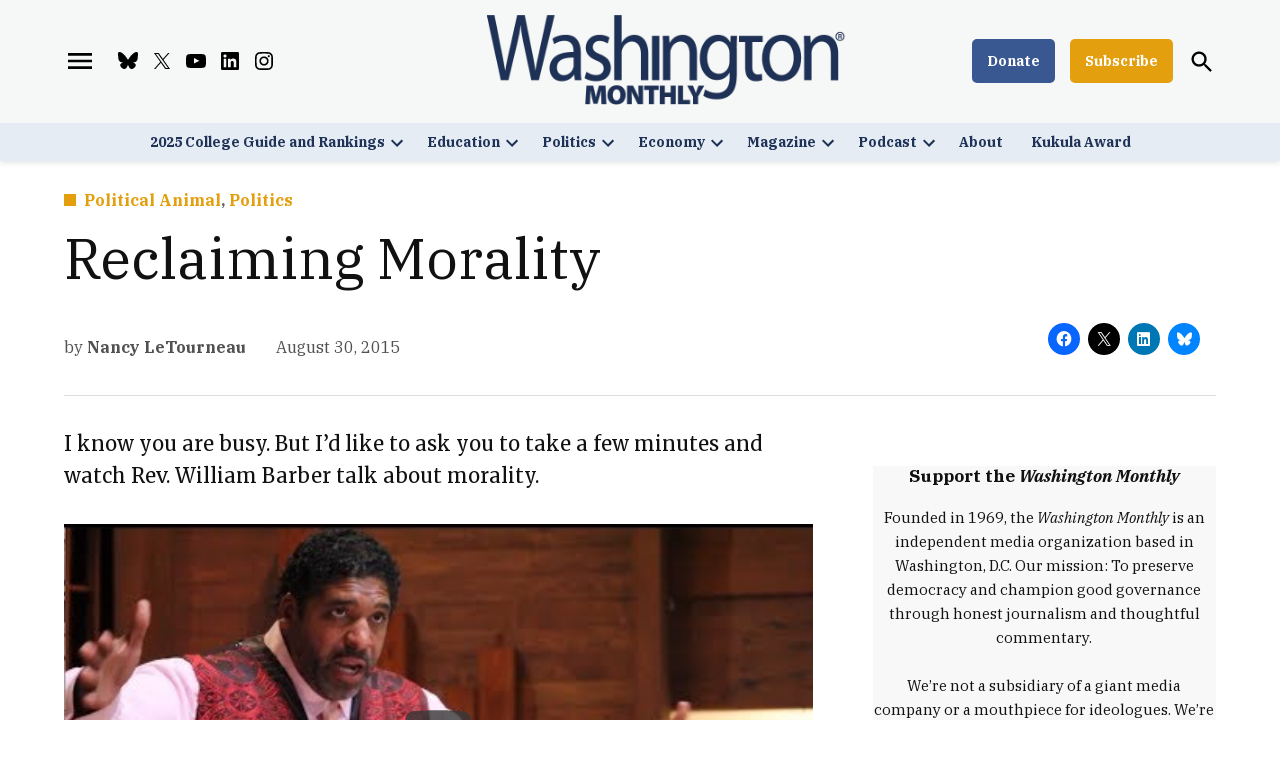

--- FILE ---
content_type: text/html; charset=UTF-8
request_url: https://washingtonmonthly.com/2015/08/30/reclaiming-morality/
body_size: 38776
content:
<!doctype html>
<html lang="en-US">
<head>
	<meta charset="UTF-8" />
	<meta name="viewport" content="width=device-width, initial-scale=1" />
	<link rel="profile" href="https://gmpg.org/xfn/11" />
	<meta name='robots' content='index, follow, max-image-preview:large, max-snippet:-1, max-video-preview:-1' />
		<script async src="https://securepubads.g.doubleclick.net/tag/js/gpt.js" type="pmdelayedscript" data-cfasync="false" data-no-optimize="1" data-no-defer="1" data-no-minify="1"></script>
		<script>
			window.googletag = window.googletag || { cmd: [] };
		</script>
		<link rel='preconnect' href='https://i0.wp.com' >

	<!-- This site is optimized with the Yoast SEO Premium plugin v26.8 (Yoast SEO v26.8) - https://yoast.com/product/yoast-seo-premium-wordpress/ -->
	<title>Reclaiming Morality | Washington Monthly</title><link rel="preload" href="https://i0.wp.com/washingtonmonthly.com/wp-content/uploads/2021/10/logo-blue-sm.png?fit=798%2C200&amp;quality=80&amp;ssl=1" as="image" imagesrcset="https://i0.wp.com/washingtonmonthly.com/wp-content/uploads/2021/10/logo-blue-sm.png?w=798&amp;quality=80&amp;ssl=1 798w, https://i0.wp.com/washingtonmonthly.com/wp-content/uploads/2021/10/logo-blue-sm.png?resize=300%2C75&amp;quality=80&amp;ssl=1 300w, https://i0.wp.com/washingtonmonthly.com/wp-content/uploads/2021/10/logo-blue-sm.png?resize=400%2C100&amp;quality=80&amp;ssl=1 400w, https://i0.wp.com/washingtonmonthly.com/wp-content/uploads/2021/10/logo-blue-sm.png?resize=706%2C177&amp;quality=80&amp;ssl=1 706w, https://i0.wp.com/washingtonmonthly.com/wp-content/uploads/2021/10/logo-blue-sm.png?fit=798%2C200&amp;quality=80&amp;ssl=1&amp;w=370 370w" imagesizes="(max-width: 798px) 100vw, 798px" fetchpriority="high"><link rel="preload" href="https://i.ytimg.com/vi/1PASlMPsqwI/hqdefault.jpg" as="image" fetchpriority="high"><style id="perfmatters-used-css">#page{overflow:initial !important;}@font-face{font-display:block;font-family:TablePress;font-style:normal;font-weight:400;src:url("[data-uri]") format("woff2"),url("https://washingtonmonthly.com/wp-content/plugins/tablepress/css/build/tablepress.woff") format("woff");}</style>
	<link rel="canonical" href="https://washingtonmonthly.com/2015/08/30/reclaiming-morality/" />
	<meta property="og:locale" content="en_US" />
	<meta property="og:type" content="article" />
	<meta property="og:title" content="Reclaiming Morality" />
	<meta property="og:description" content="I know you are busy. But I’d like to ask you to take a few minutes and watch Rev. William Barber talk about morality. I have often found it frustrating that the word “morals” has been hijacked in our culture to spur only thoughts about sexual morality. Obviously Rev. Barber – who is the founder [&hellip;]" />
	<meta property="og:url" content="https://washingtonmonthly.com/2015/08/30/reclaiming-morality/" />
	<meta property="og:site_name" content="Washington Monthly" />
	<meta property="article:publisher" content="https://www.facebook.com/WashingtonMonthly/" />
	<meta property="article:published_time" content="2015-08-30T11:24:20+00:00" />
	<meta property="article:modified_time" content="2022-01-09T03:56:21+00:00" />
	<meta property="og:image" content="https://i0.wp.com/washingtonmonthly.com/wp-content/uploads/2021/10/logo-blue-sm.png?fit=798%2C200&quality=80&ssl=1" />
	<meta property="og:image:width" content="798" />
	<meta property="og:image:height" content="200" />
	<meta property="og:image:type" content="image/png" />
	<meta name="author" content="Nancy LeTourneau" />
	<meta name="twitter:card" content="summary_large_image" />
	<meta name="twitter:creator" content="@monthly" />
	<meta name="twitter:site" content="@monthly" />
	<meta name="twitter:label1" content="Written by" />
	<meta name="twitter:data1" content="Nancy LeTourneau" />
	<meta name="twitter:label2" content="Est. reading time" />
	<meta name="twitter:data2" content="4 minutes" />
	<script type="application/ld+json" class="yoast-schema-graph">{"@context":"https://schema.org","@graph":[{"@type":"Article","@id":"https://washingtonmonthly.com/2015/08/30/reclaiming-morality/#article","isPartOf":{"@id":"https://washingtonmonthly.com/2015/08/30/reclaiming-morality/"},"author":[{"@id":"https://washingtonmonthly.com/#/schema/person/image/2b0063e6bb70dc6ae09820a0f75fc6b5"}],"headline":"Reclaiming Morality","datePublished":"2015-08-30T11:24:20+00:00","dateModified":"2022-01-09T03:56:21+00:00","mainEntityOfPage":{"@id":"https://washingtonmonthly.com/2015/08/30/reclaiming-morality/"},"wordCount":900,"commentCount":0,"publisher":{"@id":"https://washingtonmonthly.com/#organization"},"articleSection":["Political Animal","Politics"],"inLanguage":"en-US","potentialAction":[{"@type":"CommentAction","name":"Comment","target":["https://washingtonmonthly.com/2015/08/30/reclaiming-morality/#respond"]}],"copyrightYear":"2015","copyrightHolder":{"@id":"https://washingtonmonthly.com/#organization"}},{"@type":"WebPage","@id":"https://washingtonmonthly.com/2015/08/30/reclaiming-morality/","url":"https://washingtonmonthly.com/2015/08/30/reclaiming-morality/","name":"Reclaiming Morality | Washington Monthly","isPartOf":{"@id":"https://washingtonmonthly.com/#website"},"datePublished":"2015-08-30T11:24:20+00:00","dateModified":"2022-01-09T03:56:21+00:00","breadcrumb":{"@id":"https://washingtonmonthly.com/2015/08/30/reclaiming-morality/#breadcrumb"},"inLanguage":"en-US","potentialAction":{"@type":"ListenAction","target":"https://washingtonmonthly.com/2015/08/30/reclaiming-morality/#podcast_player_3299","object":{"@id":"https://washingtonmonthly.com/2015/08/30/reclaiming-morality/#/schema/podcast"}},"mainEntityOfPage":"https://washingtonmonthly.com/2015/08/30/reclaiming-morality/#/schema/podcast"},{"@type":"BreadcrumbList","@id":"https://washingtonmonthly.com/2015/08/30/reclaiming-morality/#breadcrumb","itemListElement":[{"@type":"ListItem","position":1,"name":"Home","item":"https://washingtonmonthly.com/"},{"@type":"ListItem","position":2,"name":"Reclaiming Morality"}]},{"@type":"WebSite","@id":"https://washingtonmonthly.com/#website","url":"https://washingtonmonthly.com/","name":"Washington Monthly","description":"","publisher":{"@id":"https://washingtonmonthly.com/#organization"},"potentialAction":[{"@type":"SearchAction","target":{"@type":"EntryPoint","urlTemplate":"https://washingtonmonthly.com/?s={search_term_string}"},"query-input":{"@type":"PropertyValueSpecification","valueRequired":true,"valueName":"search_term_string"}}],"inLanguage":"en-US"},{"@type":["Organization","Place"],"@id":"https://washingtonmonthly.com/#organization","name":"The Washington Monthly","url":"https://washingtonmonthly.com/","logo":{"@id":"https://washingtonmonthly.com/2015/08/30/reclaiming-morality/#local-main-organization-logo"},"image":{"@id":"https://washingtonmonthly.com/2015/08/30/reclaiming-morality/#local-main-organization-logo"},"sameAs":["https://www.facebook.com/WashingtonMonthly/","https://x.com/monthly","https://bsky.app/profile/washingtonmonthly.bsky.social"],"telephone":[],"openingHoursSpecification":[{"@type":"OpeningHoursSpecification","dayOfWeek":["Monday","Tuesday","Wednesday","Thursday","Friday","Saturday","Sunday"],"opens":"09:00","closes":"17:00"}]},{"@type":"ImageObject","inLanguage":"en-US","@id":"https://washingtonmonthly.com/2015/08/30/reclaiming-morality/#local-main-organization-logo","url":"https://i0.wp.com/washingtonmonthly.com/wp-content/uploads/2021/10/logo-blue-sm.png?fit=798%2C200&quality=80&ssl=1","contentUrl":"https://i0.wp.com/washingtonmonthly.com/wp-content/uploads/2021/10/logo-blue-sm.png?fit=798%2C200&quality=80&ssl=1","width":798,"height":200,"caption":"The Washington Monthly"},{"@type":"Person","@id":"https://washingtonmonthly.com/#/schema/person/image/2b0063e6bb70dc6ae09820a0f75fc6b5","name":"Nancy LeTourneau","description":"Follow Nancy on Twitter @Smartypants60.","url":"https://washingtonmonthly.com/author/nancy-letourneau/"}]}</script>
	<!-- / Yoast SEO Premium plugin. -->


<link rel='dns-prefetch' href='//stats.wp.com' />
<link rel='dns-prefetch' href='//cdn.parsely.com' />
<link rel='dns-prefetch' href='//www.googletagmanager.com' />

<link rel='dns-prefetch' href='//v0.wordpress.com' />
<link rel='dns-prefetch' href='//pagead2.googlesyndication.com' />
<link rel='preconnect' href='//i0.wp.com' />
<link rel='preconnect' href='//c0.wp.com' />
<link rel="alternate" type="application/rss+xml" title="Washington Monthly &raquo; Feed" href="https://washingtonmonthly.com/feed/" />
<link rel="alternate" type="application/rss+xml" title="Washington Monthly &raquo; Comments Feed" href="https://washingtonmonthly.com/comments/feed/" />
<link rel="alternate" title="oEmbed (JSON)" type="application/json+oembed" href="https://washingtonmonthly.com/wp-json/oembed/1.0/embed?url=https%3A%2F%2Fwashingtonmonthly.com%2F2015%2F08%2F30%2Freclaiming-morality%2F" />
<link rel="alternate" title="oEmbed (XML)" type="text/xml+oembed" href="https://washingtonmonthly.com/wp-json/oembed/1.0/embed?url=https%3A%2F%2Fwashingtonmonthly.com%2F2015%2F08%2F30%2Freclaiming-morality%2F&#038;format=xml" />
<style id='wp-img-auto-sizes-contain-inline-css'>img:is([sizes=auto i],[sizes^="auto," i]){contain-intrinsic-size:3000px 1500px}</style>
<link rel="stylesheet" id="jetpack_related-posts-css" media="all" data-pmdelayedstyle="https://washingtonmonthly.com/wp-content/plugins/jetpack/modules/related-posts/related-posts.css?ver=20240116">
<style id='wp-block-library-inline-css'>:root{--wp-block-synced-color:#7a00df;--wp-block-synced-color--rgb:122,0,223;--wp-bound-block-color:var(--wp-block-synced-color);--wp-editor-canvas-background:#ddd;--wp-admin-theme-color:#007cba;--wp-admin-theme-color--rgb:0,124,186;--wp-admin-theme-color-darker-10:#006ba1;--wp-admin-theme-color-darker-10--rgb:0,107,160.5;--wp-admin-theme-color-darker-20:#005a87;--wp-admin-theme-color-darker-20--rgb:0,90,135;--wp-admin-border-width-focus:2px}@media (min-resolution:192dpi){:root{--wp-admin-border-width-focus:1.5px}}.wp-element-button{cursor:pointer}:root .has-very-light-gray-background-color{background-color:#eee}:root .has-very-dark-gray-background-color{background-color:#313131}:root .has-very-light-gray-color{color:#eee}:root .has-very-dark-gray-color{color:#313131}:root .has-vivid-green-cyan-to-vivid-cyan-blue-gradient-background{background:linear-gradient(135deg,#00d084,#0693e3)}:root .has-purple-crush-gradient-background{background:linear-gradient(135deg,#34e2e4,#4721fb 50%,#ab1dfe)}:root .has-hazy-dawn-gradient-background{background:linear-gradient(135deg,#faaca8,#dad0ec)}:root .has-subdued-olive-gradient-background{background:linear-gradient(135deg,#fafae1,#67a671)}:root .has-atomic-cream-gradient-background{background:linear-gradient(135deg,#fdd79a,#004a59)}:root .has-nightshade-gradient-background{background:linear-gradient(135deg,#330968,#31cdcf)}:root .has-midnight-gradient-background{background:linear-gradient(135deg,#020381,#2874fc)}:root{--wp--preset--font-size--normal:16px;--wp--preset--font-size--huge:42px}.has-regular-font-size{font-size:1em}.has-larger-font-size{font-size:2.625em}.has-normal-font-size{font-size:var(--wp--preset--font-size--normal)}.has-huge-font-size{font-size:var(--wp--preset--font-size--huge)}.has-text-align-center{text-align:center}.has-text-align-left{text-align:left}.has-text-align-right{text-align:right}.has-fit-text{white-space:nowrap!important}#end-resizable-editor-section{display:none}.aligncenter{clear:both}.items-justified-left{justify-content:flex-start}.items-justified-center{justify-content:center}.items-justified-right{justify-content:flex-end}.items-justified-space-between{justify-content:space-between}.screen-reader-text{border:0;clip-path:inset(50%);height:1px;margin:-1px;overflow:hidden;padding:0;position:absolute;width:1px;word-wrap:normal!important}.screen-reader-text:focus{background-color:#ddd;clip-path:none;color:#444;display:block;font-size:1em;height:auto;left:5px;line-height:normal;padding:15px 23px 14px;text-decoration:none;top:5px;width:auto;z-index:100000}html :where(.has-border-color){border-style:solid}html :where([style*=border-top-color]){border-top-style:solid}html :where([style*=border-right-color]){border-right-style:solid}html :where([style*=border-bottom-color]){border-bottom-style:solid}html :where([style*=border-left-color]){border-left-style:solid}html :where([style*=border-width]){border-style:solid}html :where([style*=border-top-width]){border-top-style:solid}html :where([style*=border-right-width]){border-right-style:solid}html :where([style*=border-bottom-width]){border-bottom-style:solid}html :where([style*=border-left-width]){border-left-style:solid}html :where(img[class*=wp-image-]){height:auto;max-width:100%}:where(figure){margin:0 0 1em}html :where(.is-position-sticky){--wp-admin--admin-bar--position-offset:var(--wp-admin--admin-bar--height,0px)}@media screen and (max-width:600px){html :where(.is-position-sticky){--wp-admin--admin-bar--position-offset:0px}}</style><style id='wp-block-image-inline-css'>.wp-block-image>a,.wp-block-image>figure>a{display:inline-block}.wp-block-image img{box-sizing:border-box;height:auto;max-width:100%;vertical-align:bottom}@media not (prefers-reduced-motion){.wp-block-image img.hide{visibility:hidden}.wp-block-image img.show{animation:show-content-image .4s}}.wp-block-image[style*=border-radius] img,.wp-block-image[style*=border-radius]>a{border-radius:inherit}.wp-block-image.has-custom-border img{box-sizing:border-box}.wp-block-image.aligncenter{text-align:center}.wp-block-image.alignfull>a,.wp-block-image.alignwide>a{width:100%}.wp-block-image.alignfull img,.wp-block-image.alignwide img{height:auto;width:100%}.wp-block-image .aligncenter,.wp-block-image .alignleft,.wp-block-image .alignright,.wp-block-image.aligncenter,.wp-block-image.alignleft,.wp-block-image.alignright{display:table}.wp-block-image .aligncenter>figcaption,.wp-block-image .alignleft>figcaption,.wp-block-image .alignright>figcaption,.wp-block-image.aligncenter>figcaption,.wp-block-image.alignleft>figcaption,.wp-block-image.alignright>figcaption{caption-side:bottom;display:table-caption}.wp-block-image .alignleft{float:left;margin:.5em 1em .5em 0}.wp-block-image .alignright{float:right;margin:.5em 0 .5em 1em}.wp-block-image .aligncenter{margin-left:auto;margin-right:auto}.wp-block-image :where(figcaption){margin-bottom:1em;margin-top:.5em}.wp-block-image.is-style-circle-mask img{border-radius:9999px}@supports ((-webkit-mask-image:none) or (mask-image:none)) or (-webkit-mask-image:none){.wp-block-image.is-style-circle-mask img{border-radius:0;-webkit-mask-image:url('data:image/svg+xml;utf8,<svg viewBox="0 0 100 100" xmlns="http://www.w3.org/2000/svg"><circle cx="50" cy="50" r="50"/></svg>');mask-image:url('data:image/svg+xml;utf8,<svg viewBox="0 0 100 100" xmlns="http://www.w3.org/2000/svg"><circle cx="50" cy="50" r="50"/></svg>');mask-mode:alpha;-webkit-mask-position:center;mask-position:center;-webkit-mask-repeat:no-repeat;mask-repeat:no-repeat;-webkit-mask-size:contain;mask-size:contain}}:root :where(.wp-block-image.is-style-rounded img,.wp-block-image .is-style-rounded img){border-radius:9999px}.wp-block-image figure{margin:0}.wp-lightbox-container{display:flex;flex-direction:column;position:relative}.wp-lightbox-container img{cursor:zoom-in}.wp-lightbox-container img:hover+button{opacity:1}.wp-lightbox-container button{align-items:center;backdrop-filter:blur(16px) saturate(180%);background-color:#5a5a5a40;border:none;border-radius:4px;cursor:zoom-in;display:flex;height:20px;justify-content:center;opacity:0;padding:0;position:absolute;right:16px;text-align:center;top:16px;width:20px;z-index:100}@media not (prefers-reduced-motion){.wp-lightbox-container button{transition:opacity .2s ease}}.wp-lightbox-container button:focus-visible{outline:3px auto #5a5a5a40;outline:3px auto -webkit-focus-ring-color;outline-offset:3px}.wp-lightbox-container button:hover{cursor:pointer;opacity:1}.wp-lightbox-container button:focus{opacity:1}.wp-lightbox-container button:focus,.wp-lightbox-container button:hover,.wp-lightbox-container button:not(:hover):not(:active):not(.has-background){background-color:#5a5a5a40;border:none}.wp-lightbox-overlay{box-sizing:border-box;cursor:zoom-out;height:100vh;left:0;overflow:hidden;position:fixed;top:0;visibility:hidden;width:100%;z-index:100000}.wp-lightbox-overlay .close-button{align-items:center;cursor:pointer;display:flex;justify-content:center;min-height:40px;min-width:40px;padding:0;position:absolute;right:calc(env(safe-area-inset-right) + 16px);top:calc(env(safe-area-inset-top) + 16px);z-index:5000000}.wp-lightbox-overlay .close-button:focus,.wp-lightbox-overlay .close-button:hover,.wp-lightbox-overlay .close-button:not(:hover):not(:active):not(.has-background){background:none;border:none}.wp-lightbox-overlay .lightbox-image-container{height:var(--wp--lightbox-container-height);left:50%;overflow:hidden;position:absolute;top:50%;transform:translate(-50%,-50%);transform-origin:top left;width:var(--wp--lightbox-container-width);z-index:9999999999}.wp-lightbox-overlay .wp-block-image{align-items:center;box-sizing:border-box;display:flex;height:100%;justify-content:center;margin:0;position:relative;transform-origin:0 0;width:100%;z-index:3000000}.wp-lightbox-overlay .wp-block-image img{height:var(--wp--lightbox-image-height);min-height:var(--wp--lightbox-image-height);min-width:var(--wp--lightbox-image-width);width:var(--wp--lightbox-image-width)}.wp-lightbox-overlay .wp-block-image figcaption{display:none}.wp-lightbox-overlay button{background:none;border:none}.wp-lightbox-overlay .scrim{background-color:#fff;height:100%;opacity:.9;position:absolute;width:100%;z-index:2000000}.wp-lightbox-overlay.active{visibility:visible}@media not (prefers-reduced-motion){.wp-lightbox-overlay.active{animation:turn-on-visibility .25s both}.wp-lightbox-overlay.active img{animation:turn-on-visibility .35s both}.wp-lightbox-overlay.show-closing-animation:not(.active){animation:turn-off-visibility .35s both}.wp-lightbox-overlay.show-closing-animation:not(.active) img{animation:turn-off-visibility .25s both}.wp-lightbox-overlay.zoom.active{animation:none;opacity:1;visibility:visible}.wp-lightbox-overlay.zoom.active .lightbox-image-container{animation:lightbox-zoom-in .4s}.wp-lightbox-overlay.zoom.active .lightbox-image-container img{animation:none}.wp-lightbox-overlay.zoom.active .scrim{animation:turn-on-visibility .4s forwards}.wp-lightbox-overlay.zoom.show-closing-animation:not(.active){animation:none}.wp-lightbox-overlay.zoom.show-closing-animation:not(.active) .lightbox-image-container{animation:lightbox-zoom-out .4s}.wp-lightbox-overlay.zoom.show-closing-animation:not(.active) .lightbox-image-container img{animation:none}.wp-lightbox-overlay.zoom.show-closing-animation:not(.active) .scrim{animation:turn-off-visibility .4s forwards}}@keyframes show-content-image{0%{visibility:hidden}99%{visibility:hidden}to{visibility:visible}}@keyframes turn-on-visibility{0%{opacity:0}to{opacity:1}}@keyframes turn-off-visibility{0%{opacity:1;visibility:visible}99%{opacity:0;visibility:visible}to{opacity:0;visibility:hidden}}@keyframes lightbox-zoom-in{0%{transform:translate(calc((-100vw + var(--wp--lightbox-scrollbar-width))/2 + var(--wp--lightbox-initial-left-position)),calc(-50vh + var(--wp--lightbox-initial-top-position))) scale(var(--wp--lightbox-scale))}to{transform:translate(-50%,-50%) scale(1)}}@keyframes lightbox-zoom-out{0%{transform:translate(-50%,-50%) scale(1);visibility:visible}99%{visibility:visible}to{transform:translate(calc((-100vw + var(--wp--lightbox-scrollbar-width))/2 + var(--wp--lightbox-initial-left-position)),calc(-50vh + var(--wp--lightbox-initial-top-position))) scale(var(--wp--lightbox-scale));visibility:hidden}}</style>
<style id='wp-block-image-theme-inline-css'>:root :where(.wp-block-image figcaption){color:#555;font-size:13px;text-align:center}.is-dark-theme :root :where(.wp-block-image figcaption){color:#ffffffa6}.wp-block-image{margin:0 0 1em}</style>
<style id='wp-block-group-inline-css'>.wp-block-group{box-sizing:border-box}:where(.wp-block-group.wp-block-group-is-layout-constrained){position:relative}</style>
<style id='wp-block-group-theme-inline-css'>:where(.wp-block-group.has-background){padding:1.25em 2.375em}</style>
<link rel="stylesheet" id="ultimate_blocks-cgb-style-css-css" media="all" data-pmdelayedstyle="https://washingtonmonthly.com/wp-content/plugins/ultimate-blocks/dist/blocks.style.build.css?ver=3.5.0">
<style id='global-styles-inline-css'>:root{--wp--preset--aspect-ratio--square: 1;--wp--preset--aspect-ratio--4-3: 4/3;--wp--preset--aspect-ratio--3-4: 3/4;--wp--preset--aspect-ratio--3-2: 3/2;--wp--preset--aspect-ratio--2-3: 2/3;--wp--preset--aspect-ratio--16-9: 16/9;--wp--preset--aspect-ratio--9-16: 9/16;--wp--preset--color--black: #000000;--wp--preset--color--cyan-bluish-gray: #abb8c3;--wp--preset--color--white: #FFFFFF;--wp--preset--color--pale-pink: #f78da7;--wp--preset--color--vivid-red: #cf2e2e;--wp--preset--color--luminous-vivid-orange: #ff6900;--wp--preset--color--luminous-vivid-amber: #fcb900;--wp--preset--color--light-green-cyan: #7bdcb5;--wp--preset--color--vivid-green-cyan: #00d084;--wp--preset--color--pale-cyan-blue: #8ed1fc;--wp--preset--color--vivid-cyan-blue: #0693e3;--wp--preset--color--vivid-purple: #9b51e0;--wp--preset--color--primary: #193889;--wp--preset--color--primary-variation: #001061;--wp--preset--color--secondary: #ffa100;--wp--preset--color--secondary-variation: #d77900;--wp--preset--color--dark-gray: #111111;--wp--preset--color--medium-gray: #767676;--wp--preset--color--light-gray: #EEEEEE;--wp--preset--gradient--vivid-cyan-blue-to-vivid-purple: linear-gradient(135deg,rgb(6,147,227) 0%,rgb(155,81,224) 100%);--wp--preset--gradient--light-green-cyan-to-vivid-green-cyan: linear-gradient(135deg,rgb(122,220,180) 0%,rgb(0,208,130) 100%);--wp--preset--gradient--luminous-vivid-amber-to-luminous-vivid-orange: linear-gradient(135deg,rgb(252,185,0) 0%,rgb(255,105,0) 100%);--wp--preset--gradient--luminous-vivid-orange-to-vivid-red: linear-gradient(135deg,rgb(255,105,0) 0%,rgb(207,46,46) 100%);--wp--preset--gradient--very-light-gray-to-cyan-bluish-gray: linear-gradient(135deg,rgb(238,238,238) 0%,rgb(169,184,195) 100%);--wp--preset--gradient--cool-to-warm-spectrum: linear-gradient(135deg,rgb(74,234,220) 0%,rgb(151,120,209) 20%,rgb(207,42,186) 40%,rgb(238,44,130) 60%,rgb(251,105,98) 80%,rgb(254,248,76) 100%);--wp--preset--gradient--blush-light-purple: linear-gradient(135deg,rgb(255,206,236) 0%,rgb(152,150,240) 100%);--wp--preset--gradient--blush-bordeaux: linear-gradient(135deg,rgb(254,205,165) 0%,rgb(254,45,45) 50%,rgb(107,0,62) 100%);--wp--preset--gradient--luminous-dusk: linear-gradient(135deg,rgb(255,203,112) 0%,rgb(199,81,192) 50%,rgb(65,88,208) 100%);--wp--preset--gradient--pale-ocean: linear-gradient(135deg,rgb(255,245,203) 0%,rgb(182,227,212) 50%,rgb(51,167,181) 100%);--wp--preset--gradient--electric-grass: linear-gradient(135deg,rgb(202,248,128) 0%,rgb(113,206,126) 100%);--wp--preset--gradient--midnight: linear-gradient(135deg,rgb(2,3,129) 0%,rgb(40,116,252) 100%);--wp--preset--gradient--grad-1: linear-gradient( 135deg,rgb( 25,56,137) 0%,rgb( 0,16,97) 100% );--wp--preset--gradient--grad-2: linear-gradient( 135deg,rgb( 255,161,0) 0%,rgb( 215,121,0) 100% );--wp--preset--gradient--grad-3: linear-gradient( 135deg,rgb( 17,17,17 ) 0%,rgb( 85,85,85 ) 100% );--wp--preset--gradient--grad-4: linear-gradient( 135deg,rgb( 68,68,68 ) 0%,rgb( 136,136,136 ) 100% );--wp--preset--gradient--grad-5: linear-gradient( 135deg,rgb( 119,119,119 ) 0%,rgb( 221,221,221 ) 100% );--wp--preset--gradient--grad-6: linear-gradient( 135deg,rgb( 221,221,221 ) 0%,rgb( 255,255,255 ) 100% );--wp--preset--font-size--small: 16px;--wp--preset--font-size--medium: 20px;--wp--preset--font-size--large: 36px;--wp--preset--font-size--x-large: 42px;--wp--preset--font-size--normal: 20px;--wp--preset--font-size--huge: 44px;--wp--preset--spacing--20: 0.44rem;--wp--preset--spacing--30: 0.67rem;--wp--preset--spacing--40: 1rem;--wp--preset--spacing--50: 1.5rem;--wp--preset--spacing--60: 2.25rem;--wp--preset--spacing--70: 3.38rem;--wp--preset--spacing--80: 5.06rem;--wp--preset--shadow--natural: 6px 6px 9px rgba(0,0,0,0.2);--wp--preset--shadow--deep: 12px 12px 50px rgba(0,0,0,0.4);--wp--preset--shadow--sharp: 6px 6px 0px rgba(0,0,0,0.2);--wp--preset--shadow--outlined: 6px 6px 0px -3px rgb(255,255,255),6px 6px rgb(0,0,0);--wp--preset--shadow--crisp: 6px 6px 0px rgb(0,0,0);}:where(.is-layout-flex){gap: 0.5em;}:where(.is-layout-grid){gap: 0.5em;}body .is-layout-flex{display: flex;}.is-layout-flex{flex-wrap: wrap;align-items: center;}.is-layout-flex > :is(*,div){margin: 0;}body .is-layout-grid{display: grid;}.is-layout-grid > :is(*,div){margin: 0;}:where(.wp-block-columns.is-layout-flex){gap: 2em;}:where(.wp-block-columns.is-layout-grid){gap: 2em;}:where(.wp-block-post-template.is-layout-flex){gap: 1.25em;}:where(.wp-block-post-template.is-layout-grid){gap: 1.25em;}.has-black-color{color: var(--wp--preset--color--black) !important;}.has-cyan-bluish-gray-color{color: var(--wp--preset--color--cyan-bluish-gray) !important;}.has-white-color{color: var(--wp--preset--color--white) !important;}.has-pale-pink-color{color: var(--wp--preset--color--pale-pink) !important;}.has-vivid-red-color{color: var(--wp--preset--color--vivid-red) !important;}.has-luminous-vivid-orange-color{color: var(--wp--preset--color--luminous-vivid-orange) !important;}.has-luminous-vivid-amber-color{color: var(--wp--preset--color--luminous-vivid-amber) !important;}.has-light-green-cyan-color{color: var(--wp--preset--color--light-green-cyan) !important;}.has-vivid-green-cyan-color{color: var(--wp--preset--color--vivid-green-cyan) !important;}.has-pale-cyan-blue-color{color: var(--wp--preset--color--pale-cyan-blue) !important;}.has-vivid-cyan-blue-color{color: var(--wp--preset--color--vivid-cyan-blue) !important;}.has-vivid-purple-color{color: var(--wp--preset--color--vivid-purple) !important;}.has-black-background-color{background-color: var(--wp--preset--color--black) !important;}.has-cyan-bluish-gray-background-color{background-color: var(--wp--preset--color--cyan-bluish-gray) !important;}.has-white-background-color{background-color: var(--wp--preset--color--white) !important;}.has-pale-pink-background-color{background-color: var(--wp--preset--color--pale-pink) !important;}.has-vivid-red-background-color{background-color: var(--wp--preset--color--vivid-red) !important;}.has-luminous-vivid-orange-background-color{background-color: var(--wp--preset--color--luminous-vivid-orange) !important;}.has-luminous-vivid-amber-background-color{background-color: var(--wp--preset--color--luminous-vivid-amber) !important;}.has-light-green-cyan-background-color{background-color: var(--wp--preset--color--light-green-cyan) !important;}.has-vivid-green-cyan-background-color{background-color: var(--wp--preset--color--vivid-green-cyan) !important;}.has-pale-cyan-blue-background-color{background-color: var(--wp--preset--color--pale-cyan-blue) !important;}.has-vivid-cyan-blue-background-color{background-color: var(--wp--preset--color--vivid-cyan-blue) !important;}.has-vivid-purple-background-color{background-color: var(--wp--preset--color--vivid-purple) !important;}.has-black-border-color{border-color: var(--wp--preset--color--black) !important;}.has-cyan-bluish-gray-border-color{border-color: var(--wp--preset--color--cyan-bluish-gray) !important;}.has-white-border-color{border-color: var(--wp--preset--color--white) !important;}.has-pale-pink-border-color{border-color: var(--wp--preset--color--pale-pink) !important;}.has-vivid-red-border-color{border-color: var(--wp--preset--color--vivid-red) !important;}.has-luminous-vivid-orange-border-color{border-color: var(--wp--preset--color--luminous-vivid-orange) !important;}.has-luminous-vivid-amber-border-color{border-color: var(--wp--preset--color--luminous-vivid-amber) !important;}.has-light-green-cyan-border-color{border-color: var(--wp--preset--color--light-green-cyan) !important;}.has-vivid-green-cyan-border-color{border-color: var(--wp--preset--color--vivid-green-cyan) !important;}.has-pale-cyan-blue-border-color{border-color: var(--wp--preset--color--pale-cyan-blue) !important;}.has-vivid-cyan-blue-border-color{border-color: var(--wp--preset--color--vivid-cyan-blue) !important;}.has-vivid-purple-border-color{border-color: var(--wp--preset--color--vivid-purple) !important;}.has-vivid-cyan-blue-to-vivid-purple-gradient-background{background: var(--wp--preset--gradient--vivid-cyan-blue-to-vivid-purple) !important;}.has-light-green-cyan-to-vivid-green-cyan-gradient-background{background: var(--wp--preset--gradient--light-green-cyan-to-vivid-green-cyan) !important;}.has-luminous-vivid-amber-to-luminous-vivid-orange-gradient-background{background: var(--wp--preset--gradient--luminous-vivid-amber-to-luminous-vivid-orange) !important;}.has-luminous-vivid-orange-to-vivid-red-gradient-background{background: var(--wp--preset--gradient--luminous-vivid-orange-to-vivid-red) !important;}.has-very-light-gray-to-cyan-bluish-gray-gradient-background{background: var(--wp--preset--gradient--very-light-gray-to-cyan-bluish-gray) !important;}.has-cool-to-warm-spectrum-gradient-background{background: var(--wp--preset--gradient--cool-to-warm-spectrum) !important;}.has-blush-light-purple-gradient-background{background: var(--wp--preset--gradient--blush-light-purple) !important;}.has-blush-bordeaux-gradient-background{background: var(--wp--preset--gradient--blush-bordeaux) !important;}.has-luminous-dusk-gradient-background{background: var(--wp--preset--gradient--luminous-dusk) !important;}.has-pale-ocean-gradient-background{background: var(--wp--preset--gradient--pale-ocean) !important;}.has-electric-grass-gradient-background{background: var(--wp--preset--gradient--electric-grass) !important;}.has-midnight-gradient-background{background: var(--wp--preset--gradient--midnight) !important;}.has-small-font-size{font-size: var(--wp--preset--font-size--small) !important;}.has-medium-font-size{font-size: var(--wp--preset--font-size--medium) !important;}.has-large-font-size{font-size: var(--wp--preset--font-size--large) !important;}.has-x-large-font-size{font-size: var(--wp--preset--font-size--x-large) !important;}</style>

<style id='classic-theme-styles-inline-css'>.wp-block-button__link{color:#fff;background-color:#32373c;border-radius:9999px;box-shadow:none;text-decoration:none;padding:calc(.667em + 2px) calc(1.333em + 2px);font-size:1.125em}.wp-block-file__button{background:#32373c;color:#fff;text-decoration:none}</style>
<link rel="stylesheet" id="newspack-ads-media-kit-frontend-css" media="all" data-pmdelayedstyle="https://washingtonmonthly.com/wp-content/plugins/newspack-ads/dist/media-kit-frontend.css?ver=1768843529">
<link rel="stylesheet" id="newspack-ads-frontend-css" media="all" data-pmdelayedstyle="https://washingtonmonthly.com/wp-content/plugins/newspack-ads/includes/../dist/frontend.css?ver=33bf52d469a9bc142086">
<link rel='stylesheet' id='newspack-blocks-block-styles-stylesheet-css' href='https://washingtonmonthly.com/wp-content/plugins/newspack-blocks/dist/block_styles.css?ver=4.23.0' media='all' />
<link rel="stylesheet" id="foundation-events-styles-css" media="all" data-pmdelayedstyle="https://washingtonmonthly.com/wp-content/plugins/newspack-manager/includes/foundation/events/styles.css?ver=1768843557">
<link rel="stylesheet" id="foundation-locations-styles-css" media="all" data-pmdelayedstyle="https://washingtonmonthly.com/wp-content/plugins/newspack-manager/includes/foundation/locations/styles.css?ver=1768843557">
<link rel="stylesheet" id="foundation-movies-styles-css" media="all" data-pmdelayedstyle="https://washingtonmonthly.com/wp-content/plugins/newspack-manager/includes/foundation/movies/styles.css?ver=1768843557">
<link rel='stylesheet' id='newspack-newsletters-subscriptions-css' href='https://washingtonmonthly.com/wp-content/plugins/newspack-newsletters/includes/../dist/subscriptions.css?ver=1768843526' media='all' />
<link rel='stylesheet' id='wp-components-css' href='https://c0.wp.com/c/6.9/wp-includes/css/dist/components/style.min.css' media='all' />
<link rel='stylesheet' id='newspack-commons-css' href='https://washingtonmonthly.com/wp-content/plugins/newspack-plugin/dist/commons.css?ver=6.29.3' media='all' />
<link rel='stylesheet' id='newspack-reader-auth-css' href='https://washingtonmonthly.com/wp-content/plugins/newspack-plugin/dist/reader-auth.css?ver=6.29.3' media='all' />
<link rel='stylesheet' id='newspack-corrections-single-css' href='https://washingtonmonthly.com/wp-content/plugins/newspack-plugin/dist/other-scripts/corrections.css?ver=6.29.3' media='all' />
<link rel='stylesheet' id='newspack-content_gate-block-patterns-css' href='https://washingtonmonthly.com/wp-content/plugins/newspack-plugin/dist/content-gate-block-patterns.css?ver=6.29.3' media='all' />
<link rel='stylesheet' id='newspack-ui-css' href='https://washingtonmonthly.com/wp-content/plugins/newspack-plugin/dist/newspack-ui.css?ver=6.29.3' media='all' />
<link rel='stylesheet' id='newspack-popups-view-css' href='https://washingtonmonthly.com/wp-content/plugins/newspack-popups/includes/../dist/view.css?ver=1768843498' media='all' />
<link rel="stylesheet" id="ub-extension-style-css-css" media="all" data-pmdelayedstyle="https://washingtonmonthly.com/wp-content/plugins/ultimate-blocks/src/extensions/style.css?ver=6.9">
<link rel="stylesheet" id="jetpack-instant-search-css" media="all" data-pmdelayedstyle="https://washingtonmonthly.com/wp-content/plugins/jetpack/jetpack_vendor/automattic/jetpack-search/build/instant-search/jp-search.chunk-main-payload.css?minify=false&#038;ver=75be4b99af5da8e881da">
<link rel='stylesheet' id='newspack-style-css' href='https://washingtonmonthly.com/wp-content/themes/newspack-scott/style.css?ver=2.17.0' media='all' />
<style id='newspack-style-inline-css'>.tags-links{clip: rect(1px,1px,1px,1px);height: 1px;position: absolute;overflow: hidden;width: 1px;}</style>
<link rel='stylesheet' id='newspack-print-style-css' href='https://washingtonmonthly.com/wp-content/themes/newspack-theme/styles/print.css?ver=2.17.0' media='print' />
<link rel='stylesheet' id='newspack-font-import-css' href='https://washingtonmonthly.com/wp-content/cache/perfmatters/washingtonmonthly.com/fonts/56f8e993eccb.google-fonts.min.css' media='all' />
<link rel='stylesheet' id='newspack-font-alternative-import-css' href='https://washingtonmonthly.com/wp-content/cache/perfmatters/washingtonmonthly.com/fonts/821bcc2aab97.google-fonts.min.css' media='all' />
<link rel='stylesheet' id='newspack-sponsors-style-css' href='https://washingtonmonthly.com/wp-content/themes/newspack-theme/styles/newspack-sponsors.css?ver=2.17.0' media='all' />
<link rel="stylesheet" id="tablepress-default-css" media="all" data-pmdelayedstyle="https://washingtonmonthly.com/wp-content/plugins/tablepress/css/build/default.css?ver=3.2.6">
<link rel='stylesheet' id='wp-block-paragraph-css' href='https://c0.wp.com/c/6.9/wp-includes/blocks/paragraph/style.min.css' media='all' />
<link rel='stylesheet' id='wp-block-quote-css' href='https://c0.wp.com/c/6.9/wp-includes/blocks/quote/style.min.css' media='all' />
<link rel='stylesheet' id='wp-block-quote-theme-css' href='https://c0.wp.com/c/6.9/wp-includes/blocks/quote/theme.min.css' media='all' />
<link rel='stylesheet' id='sharedaddy-css' href='https://washingtonmonthly.com/wp-content/plugins/jetpack/modules/sharedaddy/sharing.css?ver=15.5-a.5' media='all' />
<link rel='stylesheet' id='social-logos-css' href='https://washingtonmonthly.com/wp-content/plugins/jetpack/_inc/social-logos/social-logos.min.css?ver=15.5-a.5' media='all' />
<script id="jetpack_related-posts-js-extra" type="pmdelayedscript" data-cfasync="false" data-no-optimize="1" data-no-defer="1" data-no-minify="1">
var related_posts_js_options = {"post_heading":"h4"};
//# sourceURL=jetpack_related-posts-js-extra
</script>
<script src="https://washingtonmonthly.com/wp-content/plugins/jetpack/_inc/build/related-posts/related-posts.min.js?ver=20240116" id="jetpack_related-posts-js" type="pmdelayedscript" data-cfasync="false" data-no-optimize="1" data-no-defer="1" data-no-minify="1"></script>
<script src="https://c0.wp.com/c/6.9/wp-includes/js/jquery/jquery.min.js" id="jquery-core-js"></script>
<script src="https://c0.wp.com/c/6.9/wp-includes/js/jquery/jquery-migrate.min.js" id="jquery-migrate-js"></script>

<!-- Google tag (gtag.js) snippet added by Site Kit -->
<!-- Google Analytics snippet added by Site Kit -->
<script src="https://www.googletagmanager.com/gtag/js?id=G-MDM00PNBMB" id="google_gtagjs-js" async type="pmdelayedscript" data-cfasync="false" data-no-optimize="1" data-no-defer="1" data-no-minify="1"></script>
<script id="google_gtagjs-js-after" type="pmdelayedscript" data-cfasync="false" data-no-optimize="1" data-no-defer="1" data-no-minify="1">
window.dataLayer = window.dataLayer || [];function gtag(){dataLayer.push(arguments);}
gtag("set","linker",{"domains":["washingtonmonthly.com"]});
gtag("js", new Date());
gtag("set", "developer_id.dZTNiMT", true);
gtag("config", "G-MDM00PNBMB", {"logged_in":"no","post_id":3299,"author":"Nancy LeTourneau","categories":"Political Animal, Politics","is_reader":"no","is_newsletter_subscriber":"no","is_donor":"no","is_subscriber":"no","transport_type":"beacon"});
//# sourceURL=google_gtagjs-js-after
</script>
<link rel="https://api.w.org/" href="https://washingtonmonthly.com/wp-json/" /><link rel="alternate" title="JSON" type="application/json" href="https://washingtonmonthly.com/wp-json/wp/v2/posts/3299" /><link rel="EditURI" type="application/rsd+xml" title="RSD" href="https://washingtonmonthly.com/xmlrpc.php?rsd" />

<link rel='shortlink' href='https://washingtonmonthly.com/?p=3299' />
		<!-- Custom Logo: hide header text -->
		<style id="custom-logo-css">.site-title{position: absolute;clip-path: inset(50%);}</style>
		<meta name="generator" content="Site Kit by Google 1.171.0" />			<script data-amp-plus-allowed>
				if ('serviceWorker' in navigator && navigator.serviceWorker.controller) {
					navigator.serviceWorker.controller.postMessage('newspack-reset-request-count');
					navigator.serviceWorker.controller.postMessage('newspack-nonce-a07503745c');
					navigator.serviceWorker.controller.postMessage('newspack-version-1');
				}
			</script>
				<style>.jetpack-instant-search__widget-area{display: block !important;}</style>
				<link rel="manifest" href="https://washingtonmonthly.com/wp-json/wp/v2/web-app-manifest">
					<meta name="theme-color" content="#fff">
								<meta name="apple-mobile-web-app-capable" content="yes">
				<meta name="mobile-web-app-capable" content="yes">

				<link rel="apple-touch-startup-image" href="https://i0.wp.com/washingtonmonthly.com/wp-content/uploads/2016/06/cropped-WMlogo.jpg?fit=192%2C192&#038;quality=89&#038;ssl=1">

				<meta name="apple-mobile-web-app-title" content="Washington Monthly">
		<meta name="application-name" content="Washington Monthly">
		
<link rel="alternate" type="application/rss+xml" title="Podcast RSS feed" href="https://washingtonmonthly.com/feed/podcast" />

	<style>img#wpstats{display:none}</style>
		<script type="application/ld+json" class="wp-parsely-metadata">{"@context":"https:\/\/schema.org","@type":"NewsArticle","headline":"Reclaiming Morality","url":"http:\/\/washingtonmonthly.com\/2015\/08\/30\/reclaiming-morality\/","mainEntityOfPage":{"@type":"WebPage","@id":"http:\/\/washingtonmonthly.com\/2015\/08\/30\/reclaiming-morality\/"},"thumbnailUrl":"","image":{"@type":"ImageObject","url":""},"articleSection":"Political Animal","author":[{"@type":"Person","name":"Nancy LeTourneau"}],"creator":["Nancy LeTourneau"],"publisher":{"@type":"Organization","name":"Washington Monthly","logo":"https:\/\/washingtonmonthly.com\/wp-content\/uploads\/2021\/10\/logo-blue-sm.png"},"keywords":[],"dateCreated":"2015-08-30T11:24:20Z","datePublished":"2015-08-30T11:24:20Z","dateModified":"2022-01-09T03:56:21Z"}</script>
	<style type="text/css" id="custom-theme-colors-scott">.mobile-sidebar .article-section-title::before,.mobile-sidebar .accent-header::before{background-color: #d8d9d9;}.h-sb .middle-header-contain{background-color: #f6f7f7;}.h-sb .top-header-contain{background-color: #eceded;border-bottom-color: #e7e8e8;}.h-sb .site-header,.h-sb .site-title,.h-sb .site-title a:link,.h-sb .site-title a:visited,.h-sb .site-description,.h-sb.h-sh .nav1 .main-menu > li,.h-sb.h-sh .nav1 ul.main-menu > li > a,.h-sb.h-sh .nav1 ul.main-menu > li > a:hover,.h-sb .top-header-contain,.h-sb .middle-header-contain{color: black;}#colophon,#colophon .widget-title,#colophon .social-navigation a,#colophon .widgettitle{color: black;}#colophon .footer-branding .wrapper,#colophon .footer-widgets:first-child{border: 0;}.site-footer .accent-header::before,.site-footer .article-section-title::before{background-color: #c7c3a9;}</style>
	
	<style type="text/css" id="custom-theme-fonts-scott"></style>


	<style type="text/css" id="custom-theme-colors">:root{--newspack-theme-color-primary: #193889;--newspack-theme-color-primary-variation: #001a6b;--newspack-theme-color-secondary: #ffa100 !important;--newspack-theme-color-secondary-variation: #d77900;--newspack-theme-color-primary-darken-5: #143384;--newspack-theme-color-primary-darken-10: #0f2e7f;--newspack-theme-color-primary-against-white: #193889;--newspack-theme-color-secondary-against-white: dimgray;--newspack-theme-color-primary-variation-against-white: #001a6b;--newspack-theme-color-secondary-variation-against-white: dimgray;--newspack-theme-color-against-primary: white;--newspack-theme-color-against-secondary: black;}input[type="checkbox"]::before{background-image: url("data:image/svg+xml,%3Csvg xmlns='http://www.w3.org/2000/svg' viewBox='0 0 24 24' width='24' height='24'%3E%3Cpath d='M16.7 7.1l-6.3 8.5-3.3-2.5-.9 1.2 4.5 3.4L17.9 8z' fill='black'%3E%3C/path%3E%3C/svg%3E");}.mobile-sidebar{background: #f6f7f7;}.mobile-sidebar,.mobile-sidebar button:hover,.mobile-sidebar a,.mobile-sidebar a:visited,.mobile-sidebar .nav1 .sub-menu > li > a,.mobile-sidebar .nav1 ul.main-menu > li > a,.mobile-sidebar .nav3 a{color: black;}.h-sb .bottom-header-contain{background: #e6ecf4;}.h-sb .bottom-header-contain .nav1 .main-menu > li,.h-sb .bottom-header-contain .nav1 .main-menu > li > a,.h-sb .bottom-header-contain #search-toggle{color: black;}.site-footer{background: #dbd7bd;}.site-footer,.site-footer a,.site-footer a:hover,.site-footer .widget-title,.site-footer .widgettitle,.site-info{color: black;}.site-footer a:hover,.site-footer .widget a:hover{opacity: 0.7;}.site-info .widget-area .wrapper,.site-info .site-info-contain:first-child{border-top-color: #c7c3a9;}</style>
		<style type="text/css" id="newspack-theme-colors-variables">:root{--newspack-primary-color: #193889;--newspack-secondary-color: #ffa100;--newspack-cta-color: #dd3333;--newspack-header-color: #f6f7f7;--newspack-primary-menu-color: #e6ecf4;--newspack-footer-color: #dbd7bd;--newspack-primary-contrast-color: white;--newspack-secondary-contrast-color: black;--newspack-cta-contrast-color: white;--newspack-header-contrast-color: black;--newspack-primary-menu-contrast-color: black;--newspack-footer-contrast-color: black;}</style>
	
	<style type="text/css" id="custom-theme-fonts">:root{--newspack-theme-font-heading: "IBM Plex Serif","Georgia","serif";}:root{--newspack-theme-font-body: "Merriweather","Georgia","serif";}</style>

		<style>.sponsor-label .flag,amp-script .sponsor-label .flag{background: #FED850;color: black;}</style>
	
<!-- Google AdSense meta tags added by Site Kit -->
<meta name="google-adsense-platform-account" content="ca-host-pub-2644536267352236">
<meta name="google-adsense-platform-domain" content="sitekit.withgoogle.com">
<!-- End Google AdSense meta tags added by Site Kit -->
<script src="https://washingtonmonthly.com/wp-content/plugins/perfmatters/vendor/fastclick/pmfastclick.min.js" defer></script><script>"addEventListener"in document&&document.addEventListener("DOMContentLoaded",function(){FastClick.attach(document.body)},!1);</script>
<!-- Google AdSense snippet added by Site Kit -->
<script async src="https://pagead2.googlesyndication.com/pagead/js/adsbygoogle.js?client=ca-pub-4696038160548757&amp;host=ca-host-pub-2644536267352236" crossorigin="anonymous" type="pmdelayedscript" data-cfasync="false" data-no-optimize="1" data-no-defer="1" data-no-minify="1"></script>

<!-- End Google AdSense snippet added by Site Kit -->
<link rel="icon" href="https://washingtonmonthly.com/wp-content/uploads/2016/06/cropped-WMlogo-32x32.jpg" sizes="32x32" />
<link rel="icon" href="https://i0.wp.com/washingtonmonthly.com/wp-content/uploads/2016/06/cropped-WMlogo.jpg?fit=192%2C192&#038;quality=89&#038;ssl=1" sizes="192x192" />
<link rel="apple-touch-icon" href="https://i0.wp.com/washingtonmonthly.com/wp-content/uploads/2016/06/cropped-WMlogo.jpg?fit=180%2C180&#038;quality=89&#038;ssl=1" />
<meta name="msapplication-TileImage" content="https://i0.wp.com/washingtonmonthly.com/wp-content/uploads/2016/06/cropped-WMlogo.jpg?fit=270%2C270&#038;quality=89&#038;ssl=1" />
		<script type="pmdelayedscript" data-cfasync="false" data-no-optimize="1" data-no-defer="1" data-no-minify="1">
			( function() {
				// Load GA script if not yet found
				if ( 'undefined' === typeof gtag ) {
					var element = document.createElement( 'script' );
					element.src = 'https://www.googletagmanager.com/gtag/js?id=G-RDTW7HKY94';
					element.async = true;
					document.head.appendChild( element );
					window.dataLayer = window.dataLayer || [];
					window.gtag = function() { window.dataLayer.push( arguments ) };
					gtag( 'js', new Date() );
				}
				gtag( 'config', 'G-RDTW7HKY94' );
			} )();
		</script>
				<style id="wp-custom-css">.top-header-contain{background: #1e3156;}.middle-header-contain .desktop-menu-toggle svg{height: 32px;width: 32px;}.h-sb .bottom-header-contain .nav1 .main-menu > li,.h-sb .bottom-header-contain .nav1 .main-menu > li > a{color: #1e3156;}.h-sb .bottom-header-contain .nav1 .main-menu > li.menu-kulula-award,.h-sb .bottom-header-contain .nav1 .main-menu > li.menu-kulula-award > a{color: #fff;background: #E39F0E;padding-right: 10px;}.mobile-sidebar .nav1 ul.main-menu > li.menu-kulula-award > a{color: #E39F0E;}.nav1 li.menu-highlight > a{font-size: 0.75rem;font-family: 'Graduate',sans-serif;}.nav3 .menu-highlight a{background: #395791;border: 0;border-radius: 5px;color: #fff;padding: .55rem 0.75rem;}.nav3 .menu-highlight:last-child a{background: #E39F0E;}@media (min-width: 782px){.site-header .nav3 li:nth-child(n+2){margin-left: 0.5rem;}}.site-title,h1,h2,h3{font-weight: 500;}div.header-widget.below-header-widgets{text-align:center;padding-top:10px;}div.newspack-post-subtitle{margin-bottom: 0.5em;}.accent-header{color:#bb7700;}.accent-header:not(.widget-title)::before,.article-section-title::before,.cat-links::before,.page-title::before,.site-breadcrumb .wrapper > span::before{background-color: #E39F0E;}.wp-block-button:not(.is-style-outline) .wp-block-button__link:not(.has-text-color):not(:hover),.button,.button:visited,button,input[type="button"],input[type="reset"],input[type="submit"]{color: #fff;}.cat-links a{color: #E39F0E;}.entry-header .cat-links{font-size: 0.8rem;}@media (min-width: 1168px){.single .entry-title{font-size: 2.8em;}}.site-content{margin-top: 1.5rem;}.entry-content a{color: #3760ad;text-decoration-thickness: 2px;}.entry-content th,.entry-content td{font-size: 0.75rem;}.entry-meta span.author-avatar,.main-content .author-bio .avatar{display: none;}.wp-block-pullquote blockquote p:first-of-type::before{content:"";}.newspack-front-page .wp-block-group.has-background .wp-block-columns .wp-block-column > *{margin: 20px 0;}.page-title::before{display: none;}.site-footer .footer-widgets{font-size: 0.9rem;}.site-footer .footer-widgets ul{list-style: none;}.site-footer .footer-widgets li{margin-bottom: 0.5rem;}.ctct-form-block{padding:0;margin-top:0px !important;padding:5px 8px !important;font-size:smaller;text-align:center;}.ctct-form-description p{font-style: italic;margin:5px 0;}.ctct-form-field-email{margin:10px;}.ctct_usage{display:none;}.ctct-form-field-submit{text-align:center;padding:0;margin:0 0 10px 0;}.ctct-disclosure{display:none;}.ctct-label-hidden label{display:none;}input.ctct-email{width:100%;}.award-menu a{color: #e39f0e;}</style>
		<noscript><style>.perfmatters-lazy[data-src]{display:none !important;}</style></noscript><style>.perfmatters-lazy-youtube{position:relative;width:100%;max-width:100%;height:0;padding-bottom:56.23%;overflow:hidden}.perfmatters-lazy-youtube img{position:absolute;top:0;right:0;bottom:0;left:0;display:block;width:100%;max-width:100%;height:auto;margin:auto;border:none;cursor:pointer;transition:.5s all;-webkit-transition:.5s all;-moz-transition:.5s all}.perfmatters-lazy-youtube img:hover{-webkit-filter:brightness(75%)}.perfmatters-lazy-youtube .play{position:absolute;top:50%;left:50%;right:auto;width:68px;height:48px;margin-left:-34px;margin-top:-24px;background:url(https://washingtonmonthly.com/wp-content/plugins/perfmatters/img/youtube.svg) no-repeat;background-position:center;background-size:cover;pointer-events:none;filter:grayscale(1)}.perfmatters-lazy-youtube:hover .play{filter:grayscale(0)}.perfmatters-lazy-youtube iframe{position:absolute;top:0;left:0;width:100%;height:100%;z-index:99}.wp-has-aspect-ratio .wp-block-embed__wrapper{position:relative;}.wp-has-aspect-ratio .perfmatters-lazy-youtube{position:absolute;top:0;right:0;bottom:0;left:0;width:100%;height:100%;padding-bottom:0}</style><style id='newspack-blocks-homepage-articles-inline-inline-css'>.wp-block-newspack-blocks-homepage-articles article .entry-title{font-size: 1.2em;}.wp-block-newspack-blocks-homepage-articles .entry-meta{display: flex;flex-wrap: wrap;align-items: center;margin-top: 0.5em;}.wp-block-newspack-blocks-homepage-articles article .entry-meta{font-size: 0.8em;}.wp-block-newspack-blocks-homepage-articles article .avatar{height: 25px;width: 25px;}.wp-block-newspack-blocks-homepage-articles .post-thumbnail{margin: 0;margin-bottom: 0.25em;}.wp-block-newspack-blocks-homepage-articles .post-thumbnail img{height: auto;width: 100%;}.wp-block-newspack-blocks-homepage-articles .post-thumbnail figcaption{margin-bottom: 0.5em;}.wp-block-newspack-blocks-homepage-articles p{margin: 0.5em 0;}</style>
<link rel='stylesheet' id='newspack-blocks-homepage-articles-css' href='https://washingtonmonthly.com/wp-content/plugins/newspack-blocks/dist/homepage-articles/view.css?ver=4.23.0' media='all' />
</head>

<body class="wp-singular post-template-default single single-post postid-3299 single-format-standard wp-custom-logo wp-embed-responsive wp-theme-newspack-theme wp-child-theme-newspack-scott jps-theme-newspack-scott ctct-newspack-theme singular hide-homepage-title hide-site-tagline h-nsub h-sb h-cl h-dh h-stk has-tertiary-menu has-sidebar af-widget cat-political-animal cat-politics single-featured-image-default newspack--font-loading tags-hidden" data-amp-auto-lightbox-disable>
	<aside id="mobile-sidebar-fallback" class="mobile-sidebar">
		<button class="mobile-menu-toggle">
			<svg class="svg-icon" width="20" height="20" aria-hidden="true" role="img" xmlns="http://www.w3.org/2000/svg" viewBox="0 0 24 24"><path d="M19 6.41L17.59 5 12 10.59 6.41 5 5 6.41 10.59 12 5 17.59 6.41 19 12 13.41 17.59 19 19 17.59 13.41 12z" /><path d="M0 0h24v24H0z" fill="none" /></svg>			Close		</button>

					<nav class="tertiary-menu nav3" aria-label="Tertiary Menu" toolbar-target="tertiary-nav-contain" toolbar="(min-width: 767px)">
				<ul id="menu-tertiary-menu" class="menu"><li id="menu-item-134756" class="menu-highlight menu-item menu-item-type-custom menu-item-object-custom menu-item-134756"><a target="_blank" href="https://donorbox.org/support-serious-independent-journalism">Donate</a></li>
<li id="menu-item-134757" class="menu-highlight menu-item menu-item-type-custom menu-item-object-custom menu-item-134757"><a target="_blank" href="https://washingtonmonthly.secure.darwin.cx/J2WEBSGW">Subscribe</a></li>
</ul>			</nav>
		
<form role="search" method="get" class="search-form" action="https://washingtonmonthly.com/">
	<label for="search-form-1">
		<span class="screen-reader-text">Search for:</span>
	</label>
	<input type="search" id="search-form-1" class="search-field" placeholder="Search &hellip;" value="" name="s" />
	<button type="submit" class="search-submit">
		<svg class="svg-icon" width="28" height="28" aria-hidden="true" role="img" xmlns="http://www.w3.org/2000/svg" viewBox="0 0 24 24"><path d="M15.5 14h-.79l-.28-.27C15.41 12.59 16 11.11 16 9.5 16 5.91 13.09 3 9.5 3S3 5.91 3 9.5 5.91 16 9.5 16c1.61 0 3.09-.59 4.23-1.57l.27.28v.79l5 4.99L20.49 19l-4.99-5zm-6 0C7.01 14 5 11.99 5 9.5S7.01 5 9.5 5 14 7.01 14 9.5 11.99 14 9.5 14z" /><path d="M0 0h24v24H0z" fill="none" /></svg>		<span class="screen-reader-text">
			Search		</span>
	</button>
</form>
		<nav class="main-navigation nav1 dd-menu" aria-label="Top Menu" toolbar-target="site-navigation" toolbar="(min-width: 767px)">
			<ul id="menu-primary" class="main-menu"><li id="menu-item-161126" class="menu-item menu-item-type-post_type menu-item-object-page menu-item-has-children menu-item-161126"><a href="https://washingtonmonthly.com/2025-college-guide/">2025 College Guide and Rankings</a><button aria-expanded="false" class="submenu-expand" [class]="setState161126 ? 'submenu-expand open-dropdown' : 'submenu-expand'" [aria-expanded]="setState161126 ? 'true' : 'false'" on="tap:AMP.setState( { setState161126: !setState161126 } )" aria-haspopup="true" data-toggle-parent-id="toggle-161126">
					<svg class="svg-icon" width="24" height="24" aria-hidden="true" role="img" focusable="false" xmlns="http://www.w3.org/2000/svg" viewBox="0 0 24 24"><path d="M7.41 8.59L12 13.17l4.59-4.58L18 10l-6 6-6-6 1.41-1.41z"></path><path fill="none" d="M0 0h24v24H0V0z"></path></svg>
					<span class="screen-reader-text" [text]="setState161126 ? 'Close dropdown menu' : 'Open dropdown menu'">Open dropdown menu</span>
				</button>
<ul class="sub-menu">
	<li id="menu-item-161128" class="menu-item menu-item-type-post_type menu-item-object-page menu-item-161128"><a href="https://washingtonmonthly.com/about-the-college-guide-and-rankings/">About the College Guide and Rankings</a></li>
	<li id="menu-item-161129" class="menu-item menu-item-type-post_type menu-item-object-page menu-item-161129"><a href="https://washingtonmonthly.com/college-guide-past-issues/">College Guide Past Issues</a></li>
</ul>
</li>
<li id="menu-item-158842" class="menu-item menu-item-type-taxonomy menu-item-object-category menu-item-has-children menu-item-158842"><a href="https://washingtonmonthly.com/education/">Education</a><button aria-expanded="false" class="submenu-expand" [class]="setState158842 ? 'submenu-expand open-dropdown' : 'submenu-expand'" [aria-expanded]="setState158842 ? 'true' : 'false'" on="tap:AMP.setState( { setState158842: !setState158842 } )" aria-haspopup="true" data-toggle-parent-id="toggle-158842">
					<svg class="svg-icon" width="24" height="24" aria-hidden="true" role="img" focusable="false" xmlns="http://www.w3.org/2000/svg" viewBox="0 0 24 24"><path d="M7.41 8.59L12 13.17l4.59-4.58L18 10l-6 6-6-6 1.41-1.41z"></path><path fill="none" d="M0 0h24v24H0V0z"></path></svg>
					<span class="screen-reader-text" [text]="setState158842 ? 'Close dropdown menu' : 'Open dropdown menu'">Open dropdown menu</span>
				</button>
<ul class="sub-menu">
	<li id="menu-item-158845" class="menu-item menu-item-type-taxonomy menu-item-object-category menu-item-158845"><a href="https://washingtonmonthly.com/education/college-rankings/">Higher Education</a></li>
	<li id="menu-item-158846" class="menu-item menu-item-type-taxonomy menu-item-object-category menu-item-158846"><a href="https://washingtonmonthly.com/education/k-12/">K-12</a></li>
	<li id="menu-item-158847" class="menu-item menu-item-type-post_type menu-item-object-page menu-item-158847"><a href="https://washingtonmonthly.com/higher-ed-qa/">Higher Ed Q&#038;A</a></li>
</ul>
</li>
<li id="menu-item-134790" class="menu-item menu-item-type-taxonomy menu-item-object-category current-post-ancestor current-menu-parent current-post-parent menu-item-has-children menu-item-134790"><a href="https://washingtonmonthly.com/politics/">Politics</a><button aria-expanded="false" class="submenu-expand" [class]="setState134790 ? 'submenu-expand open-dropdown' : 'submenu-expand'" [aria-expanded]="setState134790 ? 'true' : 'false'" on="tap:AMP.setState( { setState134790: !setState134790 } )" aria-haspopup="true" data-toggle-parent-id="toggle-134790">
					<svg class="svg-icon" width="24" height="24" aria-hidden="true" role="img" focusable="false" xmlns="http://www.w3.org/2000/svg" viewBox="0 0 24 24"><path d="M7.41 8.59L12 13.17l4.59-4.58L18 10l-6 6-6-6 1.41-1.41z"></path><path fill="none" d="M0 0h24v24H0V0z"></path></svg>
					<span class="screen-reader-text" [text]="setState134790 ? 'Close dropdown menu' : 'Open dropdown menu'">Open dropdown menu</span>
				</button>
<ul class="sub-menu">
	<li id="menu-item-158849" class="menu-item menu-item-type-taxonomy menu-item-object-category menu-item-158849"><a href="https://washingtonmonthly.com/russias-war-on-ukraine/">Russia&#8217;s War on Ukraine</a></li>
	<li id="menu-item-158851" class="menu-item menu-item-type-taxonomy menu-item-object-category menu-item-158851"><a href="https://washingtonmonthly.com/law-and-justice/">Law and Justice</a></li>
	<li id="menu-item-158852" class="menu-item menu-item-type-taxonomy menu-item-object-category menu-item-158852"><a href="https://washingtonmonthly.com/protecting-the-vote/">Protecting the Vote</a></li>
</ul>
</li>
<li id="menu-item-158850" class="menu-item menu-item-type-taxonomy menu-item-object-category menu-item-has-children menu-item-158850"><a href="https://washingtonmonthly.com/economy/">Economy</a><button aria-expanded="false" class="submenu-expand" [class]="setState158850 ? 'submenu-expand open-dropdown' : 'submenu-expand'" [aria-expanded]="setState158850 ? 'true' : 'false'" on="tap:AMP.setState( { setState158850: !setState158850 } )" aria-haspopup="true" data-toggle-parent-id="toggle-158850">
					<svg class="svg-icon" width="24" height="24" aria-hidden="true" role="img" focusable="false" xmlns="http://www.w3.org/2000/svg" viewBox="0 0 24 24"><path d="M7.41 8.59L12 13.17l4.59-4.58L18 10l-6 6-6-6 1.41-1.41z"></path><path fill="none" d="M0 0h24v24H0V0z"></path></svg>
					<span class="screen-reader-text" [text]="setState158850 ? 'Close dropdown menu' : 'Open dropdown menu'">Open dropdown menu</span>
				</button>
<ul class="sub-menu">
	<li id="menu-item-134833" class="menu-item menu-item-type-taxonomy menu-item-object-category menu-item-134833"><a href="https://washingtonmonthly.com/the-monopolized-economy/">Monopolized Economy</a></li>
	<li id="menu-item-151437" class="menu-item menu-item-type-taxonomy menu-item-object-category menu-item-151437"><a href="https://washingtonmonthly.com/health-care/">Health Care</a></li>
</ul>
</li>
<li id="menu-item-137575" class="menu-item menu-item-type-taxonomy menu-item-object-category menu-item-has-children menu-item-137575"><a href="https://washingtonmonthly.com/magazine/">Magazine</a><button aria-expanded="false" class="submenu-expand" [class]="setState137575 ? 'submenu-expand open-dropdown' : 'submenu-expand'" [aria-expanded]="setState137575 ? 'true' : 'false'" on="tap:AMP.setState( { setState137575: !setState137575 } )" aria-haspopup="true" data-toggle-parent-id="toggle-137575">
					<svg class="svg-icon" width="24" height="24" aria-hidden="true" role="img" focusable="false" xmlns="http://www.w3.org/2000/svg" viewBox="0 0 24 24"><path d="M7.41 8.59L12 13.17l4.59-4.58L18 10l-6 6-6-6 1.41-1.41z"></path><path fill="none" d="M0 0h24v24H0V0z"></path></svg>
					<span class="screen-reader-text" [text]="setState137575 ? 'Close dropdown menu' : 'Open dropdown menu'">Open dropdown menu</span>
				</button>
<ul class="sub-menu">
	<li id="menu-item-138376" class="menu-item menu-item-type-custom menu-item-object-custom menu-item-138376"><a href="https://washingtonmonthly.com/magazine/current-issue/">Current Issue</a></li>
	<li id="menu-item-137566" class="menu-item menu-item-type-post_type menu-item-object-page menu-item-137566"><a href="https://washingtonmonthly.com/archives/">Past Issues</a></li>
</ul>
</li>
<li id="menu-item-161377" class="menu-item menu-item-type-taxonomy menu-item-object-category menu-item-has-children menu-item-161377"><a href="https://washingtonmonthly.com/washington-monthly-podcast/">Podcast</a><button aria-expanded="false" class="submenu-expand" [class]="setState161377 ? 'submenu-expand open-dropdown' : 'submenu-expand'" [aria-expanded]="setState161377 ? 'true' : 'false'" on="tap:AMP.setState( { setState161377: !setState161377 } )" aria-haspopup="true" data-toggle-parent-id="toggle-161377">
					<svg class="svg-icon" width="24" height="24" aria-hidden="true" role="img" focusable="false" xmlns="http://www.w3.org/2000/svg" viewBox="0 0 24 24"><path d="M7.41 8.59L12 13.17l4.59-4.58L18 10l-6 6-6-6 1.41-1.41z"></path><path fill="none" d="M0 0h24v24H0V0z"></path></svg>
					<span class="screen-reader-text" [text]="setState161377 ? 'Close dropdown menu' : 'Open dropdown menu'">Open dropdown menu</span>
				</button>
<ul class="sub-menu">
	<li id="menu-item-161381" class="menu-item menu-item-type-taxonomy menu-item-object-category menu-item-161381"><a href="https://washingtonmonthly.com/washington-monthly-podcast/">Washington Monthly Podcast</a></li>
	<li id="menu-item-160052" class="menu-item menu-item-type-taxonomy menu-item-object-category menu-item-160052"><a href="https://washingtonmonthly.com/washington-monthly-podcast/politics-roundtable/">Politics Roundtable</a></li>
</ul>
</li>
<li id="menu-item-134828" class="menu-item menu-item-type-post_type menu-item-object-page menu-item-134828"><a href="https://washingtonmonthly.com/about/">About</a></li>
<li id="menu-item-159469" class="menu-item menu-item-type-post_type menu-item-object-page menu-item-159469"><a href="https://washingtonmonthly.com/kukulaaward/">Kukula Award</a></li>
</ul>		</nav>
			<nav class="social-navigation" aria-label="Social Links Menu" toolbar="(min-width: 767px)" toolbar-target="social-nav-contain">
		<ul id="menu-social-links" class="social-links-menu"><li id="menu-item-134690" class="menu-item menu-item-type-custom menu-item-object-custom menu-item-134690"><a target="_blank" href="https://bsky.app/profile/did:plc:lpubl44fjl5jayoyqzf64pdr"><span class="screen-reader-text">Bluesky Page</span><svg class="svg-icon" width="0" height="0" aria-hidden="true" role="img" viewBox="0 0 24 24" xmlns="http://www.w3.org/2000/svg"><path d="M6.33525 4.1443C8.6282 5.80613 11.0944 9.17571 12 10.9838C12.9056 9.17571 15.3718 5.80613 17.6648 4.1443C19.3192 2.94521 22 2.01741 22 4.96972C22 5.55931 21.6498 9.92278 21.4444 10.6312C20.7305 13.0941 18.1291 13.7222 15.815 13.342C19.8599 14.0066 20.8889 16.2079 18.6667 18.4093C14.4462 22.59 12.6007 17.3603 12.1279 16.0203C12.0412 15.7746 12.0006 15.6597 12 15.7574C11.9994 15.6597 11.9588 15.7746 11.8721 16.0203C11.3993 17.3603 9.55377 22.59 5.33333 18.4093C3.11111 16.2079 4.14006 14.0066 8.18496 13.342C5.87088 13.7222 3.26949 13.0941 2.55556 10.6312C2.35018 9.92278 2 5.55931 2 4.96972C2 2.01741 4.68079 2.94521 6.33525 4.1443Z" /></svg></a></li>
<li id="menu-item-134691" class="menu-item menu-item-type-custom menu-item-object-custom menu-item-134691"><a target="_blank" href="https://x.com/monthly"><span class="screen-reader-text">X Username</span><svg class="svg-icon" width="0" height="0" aria-hidden="true" role="img" viewBox="0 0 24 24" xmlns="http://www.w3.org/2000/svg"><path d="M13.5222 10.7714L19.4785 4H18.0671L12.8952 9.87954L8.76437 4H4L10.2466 12.8909L4 19.9918H5.41155L10.8732 13.7828L15.2356 19.9918H20L13.5218 10.7714H13.5222ZM11.5889 12.9692L10.956 12.0839L5.92015 5.03921H8.0882L12.1522 10.7245L12.7851 11.6098L18.0677 18.9998H15.8997L11.5889 12.9696V12.9692Z" /></svg></a></li>
<li id="menu-item-157101" class="menu-item menu-item-type-custom menu-item-object-custom menu-item-157101"><a href="https://www.youtube.com/@washingtonmonthly9554"><span class="screen-reader-text">Youtube Page</span><svg class="svg-icon" width="0" height="0" aria-hidden="true" role="img" viewBox="0 0 24 24" xmlns="http://www.w3.org/2000/svg"><path d="M21.8,8.001c0,0-0.195-1.378-0.795-1.985c-0.76-0.797-1.613-0.801-2.004-0.847c-2.799-0.202-6.997-0.202-6.997-0.202 h-0.009c0,0-4.198,0-6.997,0.202C4.608,5.216,3.756,5.22,2.995,6.016C2.395,6.623,2.2,8.001,2.2,8.001S2,9.62,2,11.238v1.517 c0,1.618,0.2,3.237,0.2,3.237s0.195,1.378,0.795,1.985c0.761,0.797,1.76,0.771,2.205,0.855c1.6,0.153,6.8,0.201,6.8,0.201 s4.203-0.006,7.001-0.209c0.391-0.047,1.243-0.051,2.004-0.847c0.6-0.607,0.795-1.985,0.795-1.985s0.2-1.618,0.2-3.237v-1.517 C22,9.62,21.8,8.001,21.8,8.001z M9.935,14.594l-0.001-5.62l5.404,2.82L9.935,14.594z"></path></svg></a></li>
<li id="menu-item-157631" class="menu-item menu-item-type-custom menu-item-object-custom menu-item-157631"><a href="https://www.linkedin.com/company/the-washington-monthly"><span class="screen-reader-text">Linkedin Page</span><svg class="svg-icon" width="0" height="0" aria-hidden="true" role="img" viewBox="0 0 24 24" xmlns="http://www.w3.org/2000/svg"><path d="M19.7,3H4.3C3.582,3,3,3.582,3,4.3v15.4C3,20.418,3.582,21,4.3,21h15.4c0.718,0,1.3-0.582,1.3-1.3V4.3 C21,3.582,20.418,3,19.7,3z M8.339,18.338H5.667v-8.59h2.672V18.338z M7.004,8.574c-0.857,0-1.549-0.694-1.549-1.548 c0-0.855,0.691-1.548,1.549-1.548c0.854,0,1.547,0.694,1.547,1.548C8.551,7.881,7.858,8.574,7.004,8.574z M18.339,18.338h-2.669 v-4.177c0-0.996-0.017-2.278-1.387-2.278c-1.389,0-1.601,1.086-1.601,2.206v4.249h-2.667v-8.59h2.559v1.174h0.037 c0.356-0.675,1.227-1.387,2.526-1.387c2.703,0,3.203,1.779,3.203,4.092V18.338z"></path></svg></a></li>
<li id="menu-item-160555" class="menu-item menu-item-type-custom menu-item-object-custom menu-item-160555"><a href="https://www.instagram.com/wamonthly/?hl=en"><span class="screen-reader-text">Instagram Page</span><svg class="svg-icon" width="0" height="0" aria-hidden="true" role="img" viewBox="0 0 24 24" xmlns="http://www.w3.org/2000/svg"><path d="M12,4.622c2.403,0,2.688,0.009,3.637,0.052c0.877,0.04,1.354,0.187,1.671,0.31c0.42,0.163,0.72,0.358,1.035,0.673 c0.315,0.315,0.51,0.615,0.673,1.035c0.123,0.317,0.27,0.794,0.31,1.671c0.043,0.949,0.052,1.234,0.052,3.637 s-0.009,2.688-0.052,3.637c-0.04,0.877-0.187,1.354-0.31,1.671c-0.163,0.42-0.358,0.72-0.673,1.035 c-0.315,0.315-0.615,0.51-1.035,0.673c-0.317,0.123-0.794,0.27-1.671,0.31c-0.949,0.043-1.233,0.052-3.637,0.052 s-2.688-0.009-3.637-0.052c-0.877-0.04-1.354-0.187-1.671-0.31c-0.42-0.163-0.72-0.358-1.035-0.673 c-0.315-0.315-0.51-0.615-0.673-1.035c-0.123-0.317-0.27-0.794-0.31-1.671C4.631,14.688,4.622,14.403,4.622,12 s0.009-2.688,0.052-3.637c0.04-0.877,0.187-1.354,0.31-1.671c0.163-0.42,0.358-0.72,0.673-1.035 c0.315-0.315,0.615-0.51,1.035-0.673c0.317-0.123,0.794-0.27,1.671-0.31C9.312,4.631,9.597,4.622,12,4.622 M12,3 C9.556,3,9.249,3.01,8.289,3.054C7.331,3.098,6.677,3.25,6.105,3.472C5.513,3.702,5.011,4.01,4.511,4.511 c-0.5,0.5-0.808,1.002-1.038,1.594C3.25,6.677,3.098,7.331,3.054,8.289C3.01,9.249,3,9.556,3,12c0,2.444,0.01,2.751,0.054,3.711 c0.044,0.958,0.196,1.612,0.418,2.185c0.23,0.592,0.538,1.094,1.038,1.594c0.5,0.5,1.002,0.808,1.594,1.038 c0.572,0.222,1.227,0.375,2.185,0.418C9.249,20.99,9.556,21,12,21s2.751-0.01,3.711-0.054c0.958-0.044,1.612-0.196,2.185-0.418 c0.592-0.23,1.094-0.538,1.594-1.038c0.5-0.5,0.808-1.002,1.038-1.594c0.222-0.572,0.375-1.227,0.418-2.185 C20.99,14.751,21,14.444,21,12s-0.01-2.751-0.054-3.711c-0.044-0.958-0.196-1.612-0.418-2.185c-0.23-0.592-0.538-1.094-1.038-1.594 c-0.5-0.5-1.002-0.808-1.594-1.038c-0.572-0.222-1.227-0.375-2.185-0.418C14.751,3.01,14.444,3,12,3L12,3z M12,7.378 c-2.552,0-4.622,2.069-4.622,4.622S9.448,16.622,12,16.622s4.622-2.069,4.622-4.622S14.552,7.378,12,7.378z M12,15 c-1.657,0-3-1.343-3-3s1.343-3,3-3s3,1.343,3,3S13.657,15,12,15z M16.804,6.116c-0.596,0-1.08,0.484-1.08,1.08 s0.484,1.08,1.08,1.08c0.596,0,1.08-0.484,1.08-1.08S17.401,6.116,16.804,6.116z"></path></svg></a></li>
</ul>	</nav><!-- .social-navigation -->
	<section id="nav_menu-6" class="below-content widget widget_nav_menu"><div class="menu-slide-out-menu-guides-container"><ul id="menu-slide-out-menu-guides" class="menu"><li id="menu-item-155181" class="menu-item menu-item-type-post_type menu-item-object-page menu-item-155181"><a href="https://washingtonmonthly.com/2024-college-guide/">Washington Monthly’s 2024 College Guide and Rankings</a></li>
<li id="menu-item-137748" class="menu-item menu-item-type-taxonomy menu-item-object-category menu-item-has-children menu-item-137748"><a href="https://washingtonmonthly.com/magazine/">Magazine</a>
<ul class="sub-menu">
	<li id="menu-item-138374" class="menu-item menu-item-type-custom menu-item-object-custom menu-item-138374"><a href="https://washingtonmonthly.com/magazine/current-issue/">Current Issue</a></li>
	<li id="menu-item-137755" class="menu-item menu-item-type-post_type menu-item-object-page menu-item-137755"><a href="https://washingtonmonthly.com/archives/">Past Issues</a></li>
</ul>
</li>
</ul></div></section><section id="nav_menu-4" class="below-content widget widget_nav_menu"><div class="menu-slide-out-menu-sections-container"><ul id="menu-slide-out-menu-sections" class="menu"><li id="menu-item-134734" class="menu-item menu-item-type-taxonomy menu-item-object-category menu-item-has-children menu-item-134734"><a href="https://washingtonmonthly.com/education/">Education</a>
<ul class="sub-menu">
	<li id="menu-item-134735" class="menu-item menu-item-type-taxonomy menu-item-object-category menu-item-134735"><a href="https://washingtonmonthly.com/education/k-12/">K-12</a></li>
	<li id="menu-item-134736" class="menu-item menu-item-type-taxonomy menu-item-object-category menu-item-134736"><a href="https://washingtonmonthly.com/education/college-rankings/">Higher Education</a></li>
	<li id="menu-item-151315" class="menu-item menu-item-type-post_type menu-item-object-page menu-item-151315"><a href="https://washingtonmonthly.com/higher-ed-qa/">Higher Ed Q&#038;A</a></li>
</ul>
</li>
<li id="menu-item-134732" class="menu-item menu-item-type-taxonomy menu-item-object-category current-post-ancestor current-menu-parent current-post-parent menu-item-134732"><a href="https://washingtonmonthly.com/politics/">Politics</a></li>
<li id="menu-item-134738" class="menu-item menu-item-type-taxonomy menu-item-object-category menu-item-134738"><a href="https://washingtonmonthly.com/health-care/">Health Care</a></li>
<li id="menu-item-137743" class="menu-item menu-item-type-taxonomy menu-item-object-category menu-item-137743"><a href="https://washingtonmonthly.com/protecting-the-vote/">Protecting the Vote</a></li>
<li id="menu-item-137744" class="menu-item menu-item-type-taxonomy menu-item-object-category menu-item-137744"><a href="https://washingtonmonthly.com/law-and-justice/">Law and Justice</a></li>
<li id="menu-item-137745" class="menu-item menu-item-type-taxonomy menu-item-object-category menu-item-137745"><a href="https://washingtonmonthly.com/the-monopolized-economy/">The Monopolized Economy</a></li>
<li id="menu-item-137746" class="menu-item menu-item-type-taxonomy menu-item-object-category menu-item-137746"><a href="https://washingtonmonthly.com/economy/">Economy</a></li>
<li id="menu-item-137747" class="menu-item menu-item-type-taxonomy menu-item-object-category menu-item-137747"><a href="https://washingtonmonthly.com/books/">Books</a></li>
</ul></div></section><section id="nav_menu-3" class="below-content widget widget_nav_menu"><div class="menu-slide-out-menu-about-container"><ul id="menu-slide-out-menu-about" class="menu"><li id="menu-item-134725" class="menu-item menu-item-type-post_type menu-item-object-page menu-item-134725"><a href="https://washingtonmonthly.com/about/">About</a></li>
<li id="menu-item-134726" class="menu-item menu-item-type-post_type menu-item-object-page menu-item-134726"><a href="https://washingtonmonthly.com/advertising-opportunities/">Advertise</a></li>
<li id="menu-item-134727" class="menu-item menu-item-type-post_type menu-item-object-page menu-item-134727"><a href="https://washingtonmonthly.com/contact/">Contact</a></li>
<li id="menu-item-138969" class="menu-item menu-item-type-post_type menu-item-object-page menu-item-138969"><a href="https://washingtonmonthly.com/careers/">Careers</a></li>
<li id="menu-item-134747" class="menu-item menu-item-type-post_type menu-item-object-page menu-item-134747"><a href="https://washingtonmonthly.com/privacy-policy/">Privacy Policy</a></li>
<li id="menu-item-137741" class="menu-item menu-item-type-custom menu-item-object-custom menu-item-137741"><a target="_blank" href="https://philanthropy.washingtonmonthly.com/">Successes of Philanthropy</a></li>
</ul></div></section>
	</aside>
	<aside id="desktop-sidebar-fallback" class="desktop-sidebar dir-left">
		<button class="desktop-menu-toggle">
			<svg class="svg-icon" width="20" height="20" aria-hidden="true" role="img" xmlns="http://www.w3.org/2000/svg" viewBox="0 0 24 24"><path d="M19 6.41L17.59 5 12 10.59 6.41 5 5 6.41 10.59 12 5 17.59 6.41 19 12 13.41 17.59 19 19 17.59 13.41 12z" /><path d="M0 0h24v24H0z" fill="none" /></svg>			Close		</button>
<section id="nav_menu-6" class="below-content widget widget_nav_menu"><div class="menu-slide-out-menu-guides-container"><ul id="menu-slide-out-menu-guides-1" class="menu"><li class="menu-item menu-item-type-post_type menu-item-object-page menu-item-155181"><a href="https://washingtonmonthly.com/2024-college-guide/">Washington Monthly’s 2024 College Guide and Rankings</a></li>
<li class="menu-item menu-item-type-taxonomy menu-item-object-category menu-item-has-children menu-item-137748"><a href="https://washingtonmonthly.com/magazine/">Magazine</a>
<ul class="sub-menu">
	<li class="menu-item menu-item-type-custom menu-item-object-custom menu-item-138374"><a href="https://washingtonmonthly.com/magazine/current-issue/">Current Issue</a></li>
	<li class="menu-item menu-item-type-post_type menu-item-object-page menu-item-137755"><a href="https://washingtonmonthly.com/archives/">Past Issues</a></li>
</ul>
</li>
</ul></div></section><section id="nav_menu-4" class="below-content widget widget_nav_menu"><div class="menu-slide-out-menu-sections-container"><ul id="menu-slide-out-menu-sections-1" class="menu"><li class="menu-item menu-item-type-taxonomy menu-item-object-category menu-item-has-children menu-item-134734"><a href="https://washingtonmonthly.com/education/">Education</a>
<ul class="sub-menu">
	<li class="menu-item menu-item-type-taxonomy menu-item-object-category menu-item-134735"><a href="https://washingtonmonthly.com/education/k-12/">K-12</a></li>
	<li class="menu-item menu-item-type-taxonomy menu-item-object-category menu-item-134736"><a href="https://washingtonmonthly.com/education/college-rankings/">Higher Education</a></li>
	<li class="menu-item menu-item-type-post_type menu-item-object-page menu-item-151315"><a href="https://washingtonmonthly.com/higher-ed-qa/">Higher Ed Q&#038;A</a></li>
</ul>
</li>
<li class="menu-item menu-item-type-taxonomy menu-item-object-category current-post-ancestor current-menu-parent current-post-parent menu-item-134732"><a href="https://washingtonmonthly.com/politics/">Politics</a></li>
<li class="menu-item menu-item-type-taxonomy menu-item-object-category menu-item-134738"><a href="https://washingtonmonthly.com/health-care/">Health Care</a></li>
<li class="menu-item menu-item-type-taxonomy menu-item-object-category menu-item-137743"><a href="https://washingtonmonthly.com/protecting-the-vote/">Protecting the Vote</a></li>
<li class="menu-item menu-item-type-taxonomy menu-item-object-category menu-item-137744"><a href="https://washingtonmonthly.com/law-and-justice/">Law and Justice</a></li>
<li class="menu-item menu-item-type-taxonomy menu-item-object-category menu-item-137745"><a href="https://washingtonmonthly.com/the-monopolized-economy/">The Monopolized Economy</a></li>
<li class="menu-item menu-item-type-taxonomy menu-item-object-category menu-item-137746"><a href="https://washingtonmonthly.com/economy/">Economy</a></li>
<li class="menu-item menu-item-type-taxonomy menu-item-object-category menu-item-137747"><a href="https://washingtonmonthly.com/books/">Books</a></li>
</ul></div></section><section id="nav_menu-3" class="below-content widget widget_nav_menu"><div class="menu-slide-out-menu-about-container"><ul id="menu-slide-out-menu-about-1" class="menu"><li class="menu-item menu-item-type-post_type menu-item-object-page menu-item-134725"><a href="https://washingtonmonthly.com/about/">About</a></li>
<li class="menu-item menu-item-type-post_type menu-item-object-page menu-item-134726"><a href="https://washingtonmonthly.com/advertising-opportunities/">Advertise</a></li>
<li class="menu-item menu-item-type-post_type menu-item-object-page menu-item-134727"><a href="https://washingtonmonthly.com/contact/">Contact</a></li>
<li class="menu-item menu-item-type-post_type menu-item-object-page menu-item-138969"><a href="https://washingtonmonthly.com/careers/">Careers</a></li>
<li class="menu-item menu-item-type-post_type menu-item-object-page menu-item-134747"><a href="https://washingtonmonthly.com/privacy-policy/">Privacy Policy</a></li>
<li class="menu-item menu-item-type-custom menu-item-object-custom menu-item-137741"><a target="_blank" href="https://philanthropy.washingtonmonthly.com/">Successes of Philanthropy</a></li>
</ul></div></section>	</aside>

<div id="page" class="site">
	<a class="skip-link screen-reader-text" href="#main">Skip to content</a>

	
	<header id="masthead" class="site-header hide-header-search" [class]="searchVisible ? 'show-header-search site-header ' : 'hide-header-search site-header'">

					
			<div class="middle-header-contain">
				<div class="wrapper">
											<button class="desktop-menu-toggle" on="tap:desktop-sidebar.toggle">
							<svg class="svg-icon" width="20" height="20" aria-hidden="true" role="img" xmlns="http://www.w3.org/2000/svg" viewBox="0 0 24 24"><path d="M0 0h24v24H0z" fill="none" /><path d="M3 18h18v-2H3v2zm0-5h18v-2H3v2zm0-7v2h18V6H3z" /></svg>							<span>Sections</span>
						</button>
					
											<div id="social-nav-contain" class="desktop-only">
								<nav class="social-navigation" aria-label="Social Links Menu" toolbar="(min-width: 767px)" toolbar-target="social-nav-contain">
		<ul id="menu-social-links-1" class="social-links-menu"><li class="menu-item menu-item-type-custom menu-item-object-custom menu-item-134690"><a target="_blank" href="https://bsky.app/profile/did:plc:lpubl44fjl5jayoyqzf64pdr"><span class="screen-reader-text">Bluesky Page</span><svg class="svg-icon" width="0" height="0" aria-hidden="true" role="img" viewBox="0 0 24 24" xmlns="http://www.w3.org/2000/svg"><path d="M6.33525 4.1443C8.6282 5.80613 11.0944 9.17571 12 10.9838C12.9056 9.17571 15.3718 5.80613 17.6648 4.1443C19.3192 2.94521 22 2.01741 22 4.96972C22 5.55931 21.6498 9.92278 21.4444 10.6312C20.7305 13.0941 18.1291 13.7222 15.815 13.342C19.8599 14.0066 20.8889 16.2079 18.6667 18.4093C14.4462 22.59 12.6007 17.3603 12.1279 16.0203C12.0412 15.7746 12.0006 15.6597 12 15.7574C11.9994 15.6597 11.9588 15.7746 11.8721 16.0203C11.3993 17.3603 9.55377 22.59 5.33333 18.4093C3.11111 16.2079 4.14006 14.0066 8.18496 13.342C5.87088 13.7222 3.26949 13.0941 2.55556 10.6312C2.35018 9.92278 2 5.55931 2 4.96972C2 2.01741 4.68079 2.94521 6.33525 4.1443Z" /></svg></a></li>
<li class="menu-item menu-item-type-custom menu-item-object-custom menu-item-134691"><a target="_blank" href="https://x.com/monthly"><span class="screen-reader-text">X Username</span><svg class="svg-icon" width="0" height="0" aria-hidden="true" role="img" viewBox="0 0 24 24" xmlns="http://www.w3.org/2000/svg"><path d="M13.5222 10.7714L19.4785 4H18.0671L12.8952 9.87954L8.76437 4H4L10.2466 12.8909L4 19.9918H5.41155L10.8732 13.7828L15.2356 19.9918H20L13.5218 10.7714H13.5222ZM11.5889 12.9692L10.956 12.0839L5.92015 5.03921H8.0882L12.1522 10.7245L12.7851 11.6098L18.0677 18.9998H15.8997L11.5889 12.9696V12.9692Z" /></svg></a></li>
<li class="menu-item menu-item-type-custom menu-item-object-custom menu-item-157101"><a href="https://www.youtube.com/@washingtonmonthly9554"><span class="screen-reader-text">Youtube Page</span><svg class="svg-icon" width="0" height="0" aria-hidden="true" role="img" viewBox="0 0 24 24" xmlns="http://www.w3.org/2000/svg"><path d="M21.8,8.001c0,0-0.195-1.378-0.795-1.985c-0.76-0.797-1.613-0.801-2.004-0.847c-2.799-0.202-6.997-0.202-6.997-0.202 h-0.009c0,0-4.198,0-6.997,0.202C4.608,5.216,3.756,5.22,2.995,6.016C2.395,6.623,2.2,8.001,2.2,8.001S2,9.62,2,11.238v1.517 c0,1.618,0.2,3.237,0.2,3.237s0.195,1.378,0.795,1.985c0.761,0.797,1.76,0.771,2.205,0.855c1.6,0.153,6.8,0.201,6.8,0.201 s4.203-0.006,7.001-0.209c0.391-0.047,1.243-0.051,2.004-0.847c0.6-0.607,0.795-1.985,0.795-1.985s0.2-1.618,0.2-3.237v-1.517 C22,9.62,21.8,8.001,21.8,8.001z M9.935,14.594l-0.001-5.62l5.404,2.82L9.935,14.594z"></path></svg></a></li>
<li class="menu-item menu-item-type-custom menu-item-object-custom menu-item-157631"><a href="https://www.linkedin.com/company/the-washington-monthly"><span class="screen-reader-text">Linkedin Page</span><svg class="svg-icon" width="0" height="0" aria-hidden="true" role="img" viewBox="0 0 24 24" xmlns="http://www.w3.org/2000/svg"><path d="M19.7,3H4.3C3.582,3,3,3.582,3,4.3v15.4C3,20.418,3.582,21,4.3,21h15.4c0.718,0,1.3-0.582,1.3-1.3V4.3 C21,3.582,20.418,3,19.7,3z M8.339,18.338H5.667v-8.59h2.672V18.338z M7.004,8.574c-0.857,0-1.549-0.694-1.549-1.548 c0-0.855,0.691-1.548,1.549-1.548c0.854,0,1.547,0.694,1.547,1.548C8.551,7.881,7.858,8.574,7.004,8.574z M18.339,18.338h-2.669 v-4.177c0-0.996-0.017-2.278-1.387-2.278c-1.389,0-1.601,1.086-1.601,2.206v4.249h-2.667v-8.59h2.559v1.174h0.037 c0.356-0.675,1.227-1.387,2.526-1.387c2.703,0,3.203,1.779,3.203,4.092V18.338z"></path></svg></a></li>
<li class="menu-item menu-item-type-custom menu-item-object-custom menu-item-160555"><a href="https://www.instagram.com/wamonthly/?hl=en"><span class="screen-reader-text">Instagram Page</span><svg class="svg-icon" width="0" height="0" aria-hidden="true" role="img" viewBox="0 0 24 24" xmlns="http://www.w3.org/2000/svg"><path d="M12,4.622c2.403,0,2.688,0.009,3.637,0.052c0.877,0.04,1.354,0.187,1.671,0.31c0.42,0.163,0.72,0.358,1.035,0.673 c0.315,0.315,0.51,0.615,0.673,1.035c0.123,0.317,0.27,0.794,0.31,1.671c0.043,0.949,0.052,1.234,0.052,3.637 s-0.009,2.688-0.052,3.637c-0.04,0.877-0.187,1.354-0.31,1.671c-0.163,0.42-0.358,0.72-0.673,1.035 c-0.315,0.315-0.615,0.51-1.035,0.673c-0.317,0.123-0.794,0.27-1.671,0.31c-0.949,0.043-1.233,0.052-3.637,0.052 s-2.688-0.009-3.637-0.052c-0.877-0.04-1.354-0.187-1.671-0.31c-0.42-0.163-0.72-0.358-1.035-0.673 c-0.315-0.315-0.51-0.615-0.673-1.035c-0.123-0.317-0.27-0.794-0.31-1.671C4.631,14.688,4.622,14.403,4.622,12 s0.009-2.688,0.052-3.637c0.04-0.877,0.187-1.354,0.31-1.671c0.163-0.42,0.358-0.72,0.673-1.035 c0.315-0.315,0.615-0.51,1.035-0.673c0.317-0.123,0.794-0.27,1.671-0.31C9.312,4.631,9.597,4.622,12,4.622 M12,3 C9.556,3,9.249,3.01,8.289,3.054C7.331,3.098,6.677,3.25,6.105,3.472C5.513,3.702,5.011,4.01,4.511,4.511 c-0.5,0.5-0.808,1.002-1.038,1.594C3.25,6.677,3.098,7.331,3.054,8.289C3.01,9.249,3,9.556,3,12c0,2.444,0.01,2.751,0.054,3.711 c0.044,0.958,0.196,1.612,0.418,2.185c0.23,0.592,0.538,1.094,1.038,1.594c0.5,0.5,1.002,0.808,1.594,1.038 c0.572,0.222,1.227,0.375,2.185,0.418C9.249,20.99,9.556,21,12,21s2.751-0.01,3.711-0.054c0.958-0.044,1.612-0.196,2.185-0.418 c0.592-0.23,1.094-0.538,1.594-1.038c0.5-0.5,0.808-1.002,1.038-1.594c0.222-0.572,0.375-1.227,0.418-2.185 C20.99,14.751,21,14.444,21,12s-0.01-2.751-0.054-3.711c-0.044-0.958-0.196-1.612-0.418-2.185c-0.23-0.592-0.538-1.094-1.038-1.594 c-0.5-0.5-1.002-0.808-1.594-1.038c-0.572-0.222-1.227-0.375-2.185-0.418C14.751,3.01,14.444,3,12,3L12,3z M12,7.378 c-2.552,0-4.622,2.069-4.622,4.622S9.448,16.622,12,16.622s4.622-2.069,4.622-4.622S14.552,7.378,12,7.378z M12,15 c-1.657,0-3-1.343-3-3s1.343-3,3-3s3,1.343,3,3S13.657,15,12,15z M16.804,6.116c-0.596,0-1.08,0.484-1.08,1.08 s0.484,1.08,1.08,1.08c0.596,0,1.08-0.484,1.08-1.08S17.401,6.116,16.804,6.116z"></path></svg></a></li>
</ul>	</nav><!-- .social-navigation -->
							</div>
					
					
					<div class="site-branding">

	
		<style>.site-header .custom-logo{height: 150px;max-height: 200px;max-width: 600px;width: 599px;}@media (max-width: 781px){.site-header .custom-logo{max-width: 175px;max-height: 44px;}}@media (min-width: 782px){.h-stk:not(.h-sub) .site-header .custom-logo{max-height: 90px;max-width: 359px;}.h-sub .site-header .custom-logo{max-width: 200px;max-height: 50px;}}@media (max-width: 1199px) and (min-width: 782px){.h-stk.h-cl:not(.h-sub) .site-header .custom-logo{max-width: 100%;width: auto;}}</style><a href="https://washingtonmonthly.com/" class="custom-logo-link" rel="home"><img data-perfmatters-preload width="798" height="200" src="https://i0.wp.com/washingtonmonthly.com/wp-content/uploads/2021/10/logo-blue-sm.png?fit=798%2C200&amp;quality=80&amp;ssl=1" class="custom-logo" alt="Washington Monthly" decoding="async" fetchpriority="high" srcset="https://i0.wp.com/washingtonmonthly.com/wp-content/uploads/2021/10/logo-blue-sm.png?w=798&amp;quality=80&amp;ssl=1 798w, https://i0.wp.com/washingtonmonthly.com/wp-content/uploads/2021/10/logo-blue-sm.png?resize=300%2C75&amp;quality=80&amp;ssl=1 300w, https://i0.wp.com/washingtonmonthly.com/wp-content/uploads/2021/10/logo-blue-sm.png?resize=400%2C100&amp;quality=80&amp;ssl=1 400w, https://i0.wp.com/washingtonmonthly.com/wp-content/uploads/2021/10/logo-blue-sm.png?resize=706%2C177&amp;quality=80&amp;ssl=1 706w, https://i0.wp.com/washingtonmonthly.com/wp-content/uploads/2021/10/logo-blue-sm.png?fit=798%2C200&amp;quality=80&amp;ssl=1&amp;w=370 370w" sizes="(max-width: 798px) 100vw, 798px"></a>
	<div class="site-identity">
		<p class="site-title"><a href="https://washingtonmonthly.com/" rel="home">Washington Monthly</a></p>	</div><!-- .site-identity -->

</div><!-- .site-branding -->

					

					<div class="nav-wrapper desktop-only">
						<div id="tertiary-nav-contain">
										<nav class="tertiary-menu nav3" aria-label="Tertiary Menu" toolbar-target="tertiary-nav-contain" toolbar="(min-width: 767px)">
				<ul id="menu-tertiary-menu-1" class="menu"><li class="menu-highlight menu-item menu-item-type-custom menu-item-object-custom menu-item-134756"><a target="_blank" href="https://donorbox.org/support-serious-independent-journalism">Donate</a></li>
<li class="menu-highlight menu-item menu-item-type-custom menu-item-object-custom menu-item-134757"><a target="_blank" href="https://washingtonmonthly.secure.darwin.cx/J2WEBSGW">Subscribe</a></li>
</ul>			</nav>
								</div><!-- #tertiary-nav-contain -->

						
<div class="header-search-contain">
	<button id="search-toggle" on="tap:AMP.setState( { searchVisible: !searchVisible } ), search-form-2.focus" aria-controls="search-menu" [aria-expanded]="searchVisible ? 'true' : 'false'" aria-expanded="false">
		<span class="screen-reader-text" [text]="searchVisible ? 'Close Search' : 'Open Search'">
			Open Search		</span>
		<span class="search-icon"><svg class="svg-icon" width="28" height="28" aria-hidden="true" role="img" xmlns="http://www.w3.org/2000/svg" viewBox="0 0 24 24"><path d="M15.5 14h-.79l-.28-.27C15.41 12.59 16 11.11 16 9.5 16 5.91 13.09 3 9.5 3S3 5.91 3 9.5 5.91 16 9.5 16c1.61 0 3.09-.59 4.23-1.57l.27.28v.79l5 4.99L20.49 19l-4.99-5zm-6 0C7.01 14 5 11.99 5 9.5S7.01 5 9.5 5 14 7.01 14 9.5 11.99 14 9.5 14z" /><path d="M0 0h24v24H0z" fill="none" /></svg></span>
		<span class="close-icon"><svg class="svg-icon" width="28" height="28" aria-hidden="true" role="img" xmlns="http://www.w3.org/2000/svg" viewBox="0 0 24 24"><path d="M19 6.41L17.59 5 12 10.59 6.41 5 5 6.41 10.59 12 5 17.59 6.41 19 12 13.41 17.59 19 19 17.59 13.41 12z" /><path d="M0 0h24v24H0z" fill="none" /></svg></span>
	</button>
	<div id="header-search" [aria-expanded]="searchVisible ? 'true' : 'false'" aria-expanded="false">
		
<form role="search" method="get" class="search-form" action="https://washingtonmonthly.com/">
	<label for="search-form-2">
		<span class="screen-reader-text">Search for:</span>
	</label>
	<input type="search" id="search-form-2" class="search-field" placeholder="Search &hellip;" value="" name="s" />
	<button type="submit" class="search-submit">
		<svg class="svg-icon" width="28" height="28" aria-hidden="true" role="img" xmlns="http://www.w3.org/2000/svg" viewBox="0 0 24 24"><path d="M15.5 14h-.79l-.28-.27C15.41 12.59 16 11.11 16 9.5 16 5.91 13.09 3 9.5 3S3 5.91 3 9.5 5.91 16 9.5 16c1.61 0 3.09-.59 4.23-1.57l.27.28v.79l5 4.99L20.49 19l-4.99-5zm-6 0C7.01 14 5 11.99 5 9.5S7.01 5 9.5 5 14 7.01 14 9.5 11.99 14 9.5 14z" /><path d="M0 0h24v24H0z" fill="none" /></svg>		<span class="screen-reader-text">
			Search		</span>
	</button>
</form>
	</div><!-- #header-search -->
</div><!-- .header-search-contain -->
					</div><!-- .nav-wrapper -->

					
					
					
											<button class="mobile-menu-toggle" on="tap:mobile-sidebar.toggle">
							<svg class="svg-icon" width="20" height="20" aria-hidden="true" role="img" xmlns="http://www.w3.org/2000/svg" viewBox="0 0 24 24"><path d="M0 0h24v24H0z" fill="none" /><path d="M3 18h18v-2H3v2zm0-5h18v-2H3v2zm0-7v2h18V6H3z" /></svg>							<span>Menu</span>
						</button>
					
					
				</div><!-- .wrapper -->
			</div><!-- .middle-header-contain -->


							<div class="bottom-header-contain desktop-only">
					<div class="wrapper">
						<div id="site-navigation">
									<nav class="main-navigation nav1 dd-menu" aria-label="Top Menu" toolbar-target="site-navigation" toolbar="(min-width: 767px)">
			<ul id="menu-primary-1" class="main-menu"><li class="menu-item menu-item-type-post_type menu-item-object-page menu-item-has-children menu-item-161126"><a href="https://washingtonmonthly.com/2025-college-guide/">2025 College Guide and Rankings</a><button aria-expanded="false" class="submenu-expand" [class]="setState161126 ? 'submenu-expand open-dropdown' : 'submenu-expand'" [aria-expanded]="setState161126 ? 'true' : 'false'" on="tap:AMP.setState( { setState161126: !setState161126 } )" aria-haspopup="true" data-toggle-parent-id="toggle-161126">
					<svg class="svg-icon" width="24" height="24" aria-hidden="true" role="img" focusable="false" xmlns="http://www.w3.org/2000/svg" viewBox="0 0 24 24"><path d="M7.41 8.59L12 13.17l4.59-4.58L18 10l-6 6-6-6 1.41-1.41z"></path><path fill="none" d="M0 0h24v24H0V0z"></path></svg>
					<span class="screen-reader-text" [text]="setState161126 ? 'Close dropdown menu' : 'Open dropdown menu'">Open dropdown menu</span>
				</button>
<ul class="sub-menu">
	<li class="menu-item menu-item-type-post_type menu-item-object-page menu-item-161128"><a href="https://washingtonmonthly.com/about-the-college-guide-and-rankings/">About the College Guide and Rankings</a></li>
	<li class="menu-item menu-item-type-post_type menu-item-object-page menu-item-161129"><a href="https://washingtonmonthly.com/college-guide-past-issues/">College Guide Past Issues</a></li>
</ul>
</li>
<li class="menu-item menu-item-type-taxonomy menu-item-object-category menu-item-has-children menu-item-158842"><a href="https://washingtonmonthly.com/education/">Education</a><button aria-expanded="false" class="submenu-expand" [class]="setState158842 ? 'submenu-expand open-dropdown' : 'submenu-expand'" [aria-expanded]="setState158842 ? 'true' : 'false'" on="tap:AMP.setState( { setState158842: !setState158842 } )" aria-haspopup="true" data-toggle-parent-id="toggle-158842">
					<svg class="svg-icon" width="24" height="24" aria-hidden="true" role="img" focusable="false" xmlns="http://www.w3.org/2000/svg" viewBox="0 0 24 24"><path d="M7.41 8.59L12 13.17l4.59-4.58L18 10l-6 6-6-6 1.41-1.41z"></path><path fill="none" d="M0 0h24v24H0V0z"></path></svg>
					<span class="screen-reader-text" [text]="setState158842 ? 'Close dropdown menu' : 'Open dropdown menu'">Open dropdown menu</span>
				</button>
<ul class="sub-menu">
	<li class="menu-item menu-item-type-taxonomy menu-item-object-category menu-item-158845"><a href="https://washingtonmonthly.com/education/college-rankings/">Higher Education</a></li>
	<li class="menu-item menu-item-type-taxonomy menu-item-object-category menu-item-158846"><a href="https://washingtonmonthly.com/education/k-12/">K-12</a></li>
	<li class="menu-item menu-item-type-post_type menu-item-object-page menu-item-158847"><a href="https://washingtonmonthly.com/higher-ed-qa/">Higher Ed Q&#038;A</a></li>
</ul>
</li>
<li class="menu-item menu-item-type-taxonomy menu-item-object-category current-post-ancestor current-menu-parent current-post-parent menu-item-has-children menu-item-134790"><a href="https://washingtonmonthly.com/politics/">Politics</a><button aria-expanded="false" class="submenu-expand" [class]="setState134790 ? 'submenu-expand open-dropdown' : 'submenu-expand'" [aria-expanded]="setState134790 ? 'true' : 'false'" on="tap:AMP.setState( { setState134790: !setState134790 } )" aria-haspopup="true" data-toggle-parent-id="toggle-134790">
					<svg class="svg-icon" width="24" height="24" aria-hidden="true" role="img" focusable="false" xmlns="http://www.w3.org/2000/svg" viewBox="0 0 24 24"><path d="M7.41 8.59L12 13.17l4.59-4.58L18 10l-6 6-6-6 1.41-1.41z"></path><path fill="none" d="M0 0h24v24H0V0z"></path></svg>
					<span class="screen-reader-text" [text]="setState134790 ? 'Close dropdown menu' : 'Open dropdown menu'">Open dropdown menu</span>
				</button>
<ul class="sub-menu">
	<li class="menu-item menu-item-type-taxonomy menu-item-object-category menu-item-158849"><a href="https://washingtonmonthly.com/russias-war-on-ukraine/">Russia&#8217;s War on Ukraine</a></li>
	<li class="menu-item menu-item-type-taxonomy menu-item-object-category menu-item-158851"><a href="https://washingtonmonthly.com/law-and-justice/">Law and Justice</a></li>
	<li class="menu-item menu-item-type-taxonomy menu-item-object-category menu-item-158852"><a href="https://washingtonmonthly.com/protecting-the-vote/">Protecting the Vote</a></li>
</ul>
</li>
<li class="menu-item menu-item-type-taxonomy menu-item-object-category menu-item-has-children menu-item-158850"><a href="https://washingtonmonthly.com/economy/">Economy</a><button aria-expanded="false" class="submenu-expand" [class]="setState158850 ? 'submenu-expand open-dropdown' : 'submenu-expand'" [aria-expanded]="setState158850 ? 'true' : 'false'" on="tap:AMP.setState( { setState158850: !setState158850 } )" aria-haspopup="true" data-toggle-parent-id="toggle-158850">
					<svg class="svg-icon" width="24" height="24" aria-hidden="true" role="img" focusable="false" xmlns="http://www.w3.org/2000/svg" viewBox="0 0 24 24"><path d="M7.41 8.59L12 13.17l4.59-4.58L18 10l-6 6-6-6 1.41-1.41z"></path><path fill="none" d="M0 0h24v24H0V0z"></path></svg>
					<span class="screen-reader-text" [text]="setState158850 ? 'Close dropdown menu' : 'Open dropdown menu'">Open dropdown menu</span>
				</button>
<ul class="sub-menu">
	<li class="menu-item menu-item-type-taxonomy menu-item-object-category menu-item-134833"><a href="https://washingtonmonthly.com/the-monopolized-economy/">Monopolized Economy</a></li>
	<li class="menu-item menu-item-type-taxonomy menu-item-object-category menu-item-151437"><a href="https://washingtonmonthly.com/health-care/">Health Care</a></li>
</ul>
</li>
<li class="menu-item menu-item-type-taxonomy menu-item-object-category menu-item-has-children menu-item-137575"><a href="https://washingtonmonthly.com/magazine/">Magazine</a><button aria-expanded="false" class="submenu-expand" [class]="setState137575 ? 'submenu-expand open-dropdown' : 'submenu-expand'" [aria-expanded]="setState137575 ? 'true' : 'false'" on="tap:AMP.setState( { setState137575: !setState137575 } )" aria-haspopup="true" data-toggle-parent-id="toggle-137575">
					<svg class="svg-icon" width="24" height="24" aria-hidden="true" role="img" focusable="false" xmlns="http://www.w3.org/2000/svg" viewBox="0 0 24 24"><path d="M7.41 8.59L12 13.17l4.59-4.58L18 10l-6 6-6-6 1.41-1.41z"></path><path fill="none" d="M0 0h24v24H0V0z"></path></svg>
					<span class="screen-reader-text" [text]="setState137575 ? 'Close dropdown menu' : 'Open dropdown menu'">Open dropdown menu</span>
				</button>
<ul class="sub-menu">
	<li class="menu-item menu-item-type-custom menu-item-object-custom menu-item-138376"><a href="https://washingtonmonthly.com/magazine/current-issue/">Current Issue</a></li>
	<li class="menu-item menu-item-type-post_type menu-item-object-page menu-item-137566"><a href="https://washingtonmonthly.com/archives/">Past Issues</a></li>
</ul>
</li>
<li class="menu-item menu-item-type-taxonomy menu-item-object-category menu-item-has-children menu-item-161377"><a href="https://washingtonmonthly.com/washington-monthly-podcast/">Podcast</a><button aria-expanded="false" class="submenu-expand" [class]="setState161377 ? 'submenu-expand open-dropdown' : 'submenu-expand'" [aria-expanded]="setState161377 ? 'true' : 'false'" on="tap:AMP.setState( { setState161377: !setState161377 } )" aria-haspopup="true" data-toggle-parent-id="toggle-161377">
					<svg class="svg-icon" width="24" height="24" aria-hidden="true" role="img" focusable="false" xmlns="http://www.w3.org/2000/svg" viewBox="0 0 24 24"><path d="M7.41 8.59L12 13.17l4.59-4.58L18 10l-6 6-6-6 1.41-1.41z"></path><path fill="none" d="M0 0h24v24H0V0z"></path></svg>
					<span class="screen-reader-text" [text]="setState161377 ? 'Close dropdown menu' : 'Open dropdown menu'">Open dropdown menu</span>
				</button>
<ul class="sub-menu">
	<li class="menu-item menu-item-type-taxonomy menu-item-object-category menu-item-161381"><a href="https://washingtonmonthly.com/washington-monthly-podcast/">Washington Monthly Podcast</a></li>
	<li class="menu-item menu-item-type-taxonomy menu-item-object-category menu-item-160052"><a href="https://washingtonmonthly.com/washington-monthly-podcast/politics-roundtable/">Politics Roundtable</a></li>
</ul>
</li>
<li class="menu-item menu-item-type-post_type menu-item-object-page menu-item-134828"><a href="https://washingtonmonthly.com/about/">About</a></li>
<li class="menu-item menu-item-type-post_type menu-item-object-page menu-item-159469"><a href="https://washingtonmonthly.com/kukulaaward/">Kukula Award</a></li>
</ul>		</nav>
								</div>

											</div><!-- .wrapper -->
				</div><!-- .bottom-header-contain -->
					
					<div class="sticky-bg"></div>
			</header><!-- #masthead -->

	
	
	
	<div id="content" class="site-content">

	<section id="primary" class="content-area category-political-animal category-politics">
		<main id="main" class="site-main">

								<header class="entry-header">
						
	<span class="cat-links"><span class="screen-reader-text">Posted in</span><a href="https://washingtonmonthly.com/political-animal/" rel="category tag">Political Animal</a><span class="sep">, </span><a href="https://washingtonmonthly.com/politics/" rel="category tag">Politics</a></span>			<h1 class="entry-title ">
			Reclaiming Morality		</h1>
		
	<div class="entry-subhead">
									<div class="entry-meta">
					<span class="author-avatar"></span>
			<span class="byline">
				<span>by</span>
				<span class="author vcard"><a class="url fn n" href="https://washingtonmonthly.com/author/nancy-letourneau/">Nancy LeTourneau</a></span> 			</span><!-- .byline -->
			<span class="posted-on"><time class="entry-date published" datetime="2015-08-30T11:24:20-04:00">August 30, 2015</time><time class="updated" datetime="2022-01-08T22:56:21-05:00">January 8, 2022</time></span>				</div><!-- .meta-info -->
							<div class="sharedaddy sd-sharing-enabled"><div class="robots-nocontent sd-block sd-social sd-social-icon sd-sharing"><h3 class="sd-title">Share this:</h3><div class="sd-content"><ul><li class="share-facebook"><a rel="nofollow noopener noreferrer"
				data-shared="sharing-facebook-3299"
				class="share-facebook sd-button share-icon no-text"
				href="https://washingtonmonthly.com/2015/08/30/reclaiming-morality/?share=facebook"
				target="_blank"
				aria-labelledby="sharing-facebook-3299"
				>
				<span id="sharing-facebook-3299" hidden>Share on Facebook (Opens in new window)</span>
				<span>Facebook</span>
			</a></li><li class="share-x"><a rel="nofollow noopener noreferrer"
				data-shared="sharing-x-3299"
				class="share-x sd-button share-icon no-text"
				href="https://washingtonmonthly.com/2015/08/30/reclaiming-morality/?share=x"
				target="_blank"
				aria-labelledby="sharing-x-3299"
				>
				<span id="sharing-x-3299" hidden>Share on X (Opens in new window)</span>
				<span>X</span>
			</a></li><li class="share-linkedin"><a rel="nofollow noopener noreferrer"
				data-shared="sharing-linkedin-3299"
				class="share-linkedin sd-button share-icon no-text"
				href="https://washingtonmonthly.com/2015/08/30/reclaiming-morality/?share=linkedin"
				target="_blank"
				aria-labelledby="sharing-linkedin-3299"
				>
				<span id="sharing-linkedin-3299" hidden>Share on LinkedIn (Opens in new window)</span>
				<span>LinkedIn</span>
			</a></li><li class="share-bluesky"><a rel="nofollow noopener noreferrer"
				data-shared="sharing-bluesky-3299"
				class="share-bluesky sd-button share-icon no-text"
				href="https://washingtonmonthly.com/2015/08/30/reclaiming-morality/?share=bluesky"
				target="_blank"
				aria-labelledby="sharing-bluesky-3299"
				>
				<span id="sharing-bluesky-3299" hidden>Share on Bluesky (Opens in new window)</span>
				<span>Bluesky</span>
			</a></li><li class="share-end"></li></ul></div></div></div>	</div>
					</header>

				
				<div class="main-content">

					

<article id="post-3299" class="post-3299 post type-post status-publish format-standard hentry category-political-animal category-politics entry">
	<div class="entry-content">

		
		
<p>I know you are busy. But I’d like to ask you to take a few minutes and watch Rev. William Barber talk about morality.</p>

<p><div class="perfmatters-lazy-youtube" data-src="https://www.youtube.com/embed/1PASlMPsqwI" data-id="1PASlMPsqwI" data-query="" onclick="perfmattersLazyLoadYouTube(this);"><div><img data-perfmatters-preload src="https://i.ytimg.com/vi/1PASlMPsqwI/hqdefault.jpg" alt="YouTube video" width="480" height="360" data-pin-nopin="true" nopin="nopin" fetchpriority="high"><div class="play"></div></div></div><noscript><iframe loading="lazy" width="420" height="315" src="https://www.youtube.com/embed/1PASlMPsqwI" frameborder="0" allowfullscreen=""></iframe></noscript></p>

<p>I have often found it frustrating that the word “morals” has been hijacked in our culture to spur only thoughts about sexual morality. Obviously Rev. Barber – who is the founder of the Moral Mondays Movement – has a much more expansive view of the term. He grounds his belief in his Christian faith. But the moral justice he is talking about is something we all share, regardless of our religious tradition (or lack thereof).</p>

<aside>			<div
								class="newspack-popup-container newspack-popup hidden  newspack-inline-popup      "
				role="button"
				tabindex="0"
				style="background-color:#EEEEEE;color:#000"
				id="id_159711"
				data-segments=""
				data-frequency="0,0,0,month"
							>
					<div
		class="wp-block-newspack-blocks-homepage-articles  wpnbha is-grid columns-2 colgap-3 show-image image-aligntop ts-4 is-3 is-landscape "
		style=""
		>
		<div data-posts data-current-post-id="3299">
							<h2 class="article-section-title">
					<span>ICYMI</span>
				</h2>
						
	<article data-post-id="163600"
		class="tag-alex-pretti tag-ice tag-larry-krasner tag-mary-moriarty tag-minneapolis tag-minnesota tag-nicole-good category-featured category-law-and-justice category-politics category-uncategorized type-post post-has-image"
				>
							<figure class="post-thumbnail">
								<a href="https://washingtonmonthly.com/2026/01/28/why-minneapolis-indictments-are-coming/" rel="bookmark" tabindex="-1" aria-hidden="true">
												<img decoding="async" width="1200" height="900" src="https://i0.wp.com/washingtonmonthly.com/wp-content/uploads/2026/01/AP26027694919206-scaled.jpg?resize=1200%2C900&amp;quality=89&amp;ssl=1" class="attachment-newspack-article-block-landscape-large size-newspack-article-block-landscape-large wp-post-image" alt="Why Minneapolis Indictments Are Coming" data-hero-candidate="1" srcset="https://i0.wp.com/washingtonmonthly.com/wp-content/uploads/2026/01/AP26027694919206-scaled.jpg?resize=1200%2C900&amp;quality=89&amp;ssl=1 1200w, https://i0.wp.com/washingtonmonthly.com/wp-content/uploads/2026/01/AP26027694919206-scaled.jpg?resize=800%2C600&amp;quality=89&amp;ssl=1 800w, https://i0.wp.com/washingtonmonthly.com/wp-content/uploads/2026/01/AP26027694919206-scaled.jpg?resize=600%2C450&amp;quality=89&amp;ssl=1 600w, https://i0.wp.com/washingtonmonthly.com/wp-content/uploads/2026/01/AP26027694919206-scaled.jpg?resize=400%2C300&amp;quality=89&amp;ssl=1 400w, https://i0.wp.com/washingtonmonthly.com/wp-content/uploads/2026/01/AP26027694919206-scaled.jpg?resize=200%2C150&amp;quality=89&amp;ssl=1 200w, https://i0.wp.com/washingtonmonthly.com/wp-content/uploads/2026/01/AP26027694919206-scaled.jpg?zoom=2&amp;resize=1200%2C900&amp;quality=89&amp;ssl=1 2400w, https://i0.wp.com/washingtonmonthly.com/wp-content/uploads/2026/01/AP26027694919206-scaled.jpg?resize=1200%2C900&amp;quality=89&amp;ssl=1&amp;w=370 370w" sizes="(min-width: 782px) 600px, (min-width: 600px) 42.5vw, 90vw" />												</a>
				
							</figure><!-- .featured-image -->
		
		<div class="entry-wrapper">
						<h3 class="entry-title"><a href="https://washingtonmonthly.com/2026/01/28/why-minneapolis-indictments-are-coming/" rel="bookmark">Why Minneapolis Indictments Are Coming</a></h3>											</div><!-- .entry-wrapper -->
	</article>

		
	<article data-post-id="163592"
		class="tag-alex-pretti tag-border-patrol tag-dhs tag-donald-trump tag-greg-bovino tag-ice tag-joe-arpaio tag-karoline-leavitt tag-kristi-noem tag-minnesota tag-renee-nicole-good tag-tom-homan category-featured category-politics type-post post-has-image"
				>
							<figure class="post-thumbnail">
								<a href="https://washingtonmonthly.com/2026/01/28/bovino-the-fall-guy-for-the-violence-trump-wanted/" rel="bookmark" tabindex="-1" aria-hidden="true">
												<img decoding="async" width="1200" height="900" src="https://i0.wp.com/washingtonmonthly.com/wp-content/uploads/2026/01/AP25339772891555-scaled.jpg?resize=1200%2C900&amp;quality=89&amp;ssl=1" class="attachment-newspack-article-block-landscape-large size-newspack-article-block-landscape-large wp-post-image" alt="Don’t Make Bovino the Fall Guy for the Violence Trump Long Craved " data-hero-candidate="1" srcset="https://i0.wp.com/washingtonmonthly.com/wp-content/uploads/2026/01/AP25339772891555-scaled.jpg?resize=1200%2C900&amp;quality=89&amp;ssl=1 1200w, https://i0.wp.com/washingtonmonthly.com/wp-content/uploads/2026/01/AP25339772891555-scaled.jpg?resize=800%2C600&amp;quality=89&amp;ssl=1 800w, https://i0.wp.com/washingtonmonthly.com/wp-content/uploads/2026/01/AP25339772891555-scaled.jpg?resize=600%2C450&amp;quality=89&amp;ssl=1 600w, https://i0.wp.com/washingtonmonthly.com/wp-content/uploads/2026/01/AP25339772891555-scaled.jpg?resize=400%2C300&amp;quality=89&amp;ssl=1 400w, https://i0.wp.com/washingtonmonthly.com/wp-content/uploads/2026/01/AP25339772891555-scaled.jpg?resize=200%2C150&amp;quality=89&amp;ssl=1 200w, https://i0.wp.com/washingtonmonthly.com/wp-content/uploads/2026/01/AP25339772891555-scaled.jpg?zoom=2&amp;resize=1200%2C900&amp;quality=89&amp;ssl=1 2400w, https://i0.wp.com/washingtonmonthly.com/wp-content/uploads/2026/01/AP25339772891555-scaled.jpg?resize=1200%2C900&amp;quality=89&amp;ssl=1&amp;w=370 370w" sizes="(min-width: 782px) 600px, (min-width: 600px) 42.5vw, 90vw" />												</a>
				
							</figure><!-- .featured-image -->
		
		<div class="entry-wrapper">
						<h3 class="entry-title"><a href="https://washingtonmonthly.com/2026/01/28/bovino-the-fall-guy-for-the-violence-trump-wanted/" rel="bookmark">Don’t Make Bovino the Fall Guy for the Violence Trump Long Craved </a></h3>											</div><!-- .entry-wrapper -->
	</article>

				</div>
		
	</div>
	


<p></p>
			</div>
		</aside>

<p>The reason I think this is so important is because we are currently witnessing a movement in our country that has no claim to morality. When two men assault someone because of his Mexican heritage, claim that their actions were based on their thinking that Trump is right, and <a href="http://www.vox.com/2015/8/20/9182169/trump-hate-crime">Trump responds by saying</a> his followers are “passionate about making America great again,” he is not talking about the America I believe in. Dylann Roof was passionate too. But when he walked into a church and gunned down nine people simply because of the color of their skin, that was the opposite of moral.</p>

<p>Let’s put this bluntly…hate is immoral. And anyone who fans the flames of hatred is acting immorally. That’s why Rev. Barber is right when he says that, “It’s a necessity for the destiny of our democracy that we realize that we have to look at public policy through the moral lens of justice for all and through the Constitutional principle of the common good.”</p>
<aside>			<div
								class="newspack-popup-container newspack-popup hidden  newspack-inline-popup   newspack-lightbox-large-border   "
				role="button"
				tabindex="0"
				style="background-color:#193889;color:#fff"
				id="id_157592"
				data-segments=""
				data-frequency="0,0,0,month"
							>
				<div data-form-id="135821" id="ctct-form-wrapper-0" class="ctct-form-wrapper"><span class="ctct-form-description" style="font-size: 20px; color: #ffffff;"><h3 style="text-align: center"><strong>Never miss an article!</strong></h3>
<p style="text-align: center">Sign up for our daily newsletter to get two stories in your inbox every weekday, plus a best-of-the-week roundup on Sundays. Opt out any time.</p>
</span><form class="ctct-form ctct-form-135821 comment-form  no-recaptcha ctct-default" id="ctct-form-808467339" data-doajax="off" style="" action="" method="post"><p class="ctct-form-field ctct-form-field-email ctct-form-field-required"><span class="ctct-label-hidden"  style="color: #ffffff;"><label for="email___5cf7f9fb029b2ee74eab4b8487db86a7_0_3915314922">Email (required) <span class="ctct-required-indicatior" title="This is a required field">*</span></label></span><input required aria-required="true"  type="email" id="email___5cf7f9fb029b2ee74eab4b8487db86a7_0_3915314922" name="email___5cf7f9fb029b2ee74eab4b8487db86a7"  value="" class="ctct-email ctct-label-hidden email___5cf7f9fb029b2ee74eab4b8487db86a7"  placeholder="Email Address"   /></p><div class='ctct-list-selector' style='display:none;'><div class="ctct-form-field ctct-form-field-checkbox ctct-form-field-required"><fieldset><legend class="ctct-label-top">Select list(s) to subscribe to</legend><input type="checkbox" name="lists___df035881c0efa9d1e4b8cfaf3e54d7d1[]" id="lists___df035881c0efa9d1e4b8cfaf3e54d7d1_0_0" value="d38178b4-d741-11ef-bdaf-fa163ede3577" class="ctct-checkbox ctct-label-right" checked /><span class="ctct-label-right"><label for="lists___df035881c0efa9d1e4b8cfaf3e54d7d1_0_0">Washington Monthly Subscribers 2025</label></span></fieldset></div></div><div class="ctct-optin-hide" style="display:none;"><p class="ctct-form-field ctct-form-field-checkbox"><span class="ctct-input-container"><input type="checkbox" checked name="ctct-opt-in" class="ctct-checkbox ctct-opt-in" value="1" id="ctct-opt-in_0" /><label for="ctct-opt-in_0"> Example: Yes, I would like to receive emails from Washington Monthly. (You can unsubscribe anytime)</label></span></p></div><!--.ctct-optin-hide --><p class="ctct-form-field ctct-form-field-submit"><input aria-required="false"  type="submit" id="ctct-submitted_0_2089962338" name="ctct-submitted" style="font-size: 12px; color: #ffffff;" value="I&#039;m in!" class="ctct-submit ctct-label-top ctct-submitted"     /></p><div class="ctct_usage" style="border: 0 none; clip: rect( 0, 0, 0, 0 ); height: 1px; margin: -1px; overflow: hidden; padding: 0; position: absolute; width: 1px;"><label for="ctct_usage_field">Constant Contact Use. Please leave this field blank.</label><input type="text" value="" id="ctct_usage_field" name="ctct_usage_field" class="ctct_usage_field" tabindex="-1" /></div><input type="hidden" name="ctct-id" value="135821" /><input type="hidden" name="ctct-verify" value="mZc6pzqXs1oX8bFNepriFCIai" /><input type="hidden" name="ctct-instance" value="0" /><input type="hidden" name="ctct_time" value="1769610683" /></form><div class="ctct-disclosure" style="color: #ffffff"><hr><small>By submitting this form, you are consenting to receive marketing emails from the <span style="font-style:italic">Washington Monthly</span></small></div><script type="text/javascript">var ajaxurl = "https://washingtonmonthly.com/wp-admin/admin-ajax.php";</script></div>


<p></p>
			</div>
		</aside>

<p>Of course it is important to remind ourselves that the root of hate is fear. It seems that a lot of people are afraid today. Perhaps some of those fears are grounded. But when our fear is unmoored from morality, hatred is the result.</p>

<p>It’s not enough to condemn the hate. We must take up the mantle of building a moral alternative to the fear. I believe that is exactly what Rev. Barber is doing in North Carolina. <a href="http://prospect.org/article/man-behind-moral-mondays">Here’s how he describes the movement’s philosophy</a>.</p>

<blockquote class="wp-block-quote is-layout-flow wp-block-quote-is-layout-flow"><p>When we looked at the preponderance of this legislation that was passed and was being planned, we said, let’s look at the deep values of our constitution. We read where it says that in North Carolina, all political power should only be used for the good of the whole. We saw that our constitution of 1868, passed by blacks and whites, guaranteed equal protection and it guaranteed public education, both as a constitutional value and a moral value. Then we looked at the federal constitution and saw that the deep values in that are the common good—promoting the general welfare. The first word, before you even get to freedom and liberty, is the establishment of justice.</p></blockquote>

<blockquote class="wp-block-quote is-layout-flow wp-block-quote-is-layout-flow"><p>Then we went to the Bible. We saw that every major faith says that love and justice should be at the center of public policy. Isaiah 10 says, “Woe unto those who make unjust laws that rob the right of the poor.” And we said, wait a minute, when you look at these policies, it’s not only bad policy, but it’s immoral and extreme. And we said that we had to stand up as a coalition—not liberal vs. conservative (that’s too small, too limited, too tired), or Republican vs. Democrat. We had to have a moral challenge because these policies they were passing, in rapid-fire, were constitutionally inconsistent, morally indefensible, and economically insane.</p></blockquote>

<p>I’m all for having a discussion about what we should do about immigration. But when it is <a href="http://washingtonmonthly.com/political-animal-a/2015_08/trumps_appeal057210.php">based on immoral lies</a> about a non-existent “crime wave” spurred by “illegal aliens” and “anchor babies,” that is no discussion…that’s fear-mongering that leads to hatred. And I’m all for having a discussion about police reform. But when it’s based on an immoral lie about “thugs” and “playing the race card,” that’s fear-mongering too.</p>


<p>To have a moral conversation about those issues means starting where <a href="https://www.whitehouse.gov/the-press-office/2013/01/21/inaugural-address-president-barack-obama">President Obama</a> did in his second inaugural address:</p>

<blockquote class="wp-block-quote is-layout-flow wp-block-quote-is-layout-flow"><p>Each time we gather to inaugurate a President we bear witness to the enduring strength of our Constitution. We affirm the promise of our democracy. We recall that what binds this nation together is not the colors of our skin or the tenets of our faith or the origins of our names. What makes us exceptional — what makes us American — is our allegiance to an idea articulated in a declaration made more than two centuries ago:</p></blockquote>

<blockquote class="wp-block-quote is-layout-flow wp-block-quote-is-layout-flow"><p>“We hold these truths to be self-evident, that all men are created equal; that they are endowed by their Creator with certain unalienable rights; that among these are life, liberty, and the pursuit of happiness.”</p></blockquote>

<blockquote class="wp-block-quote is-layout-flow wp-block-quote-is-layout-flow"><p>Today we continue a never-ending journey to bridge the meaning of those words with the realities of our time. For history tells us that while these truths may be self-evident, they’ve never been self-executing; that while freedom is a gift from God, it must be secured by His people here on Earth. The patriots of 1776 did not fight to replace the tyranny of a king with the privileges of a few or the rule of a mob. They gave to us a republic, a government of, and by, and for the people, entrusting each generation to keep safe our founding creed.</p></blockquote>

<div id='jp-relatedposts' class='jp-relatedposts' >
	<h3 class="jp-relatedposts-headline"><em>Related</em></h3>
</div><section id="block-118" class="below-content widget widget_block widget_media_image">
<figure class="wp-block-image size-full"><a href="https://donorbox.org/support-serious-independent-journalism"><img decoding="async" width="809" height="289" src="https://washingtonmonthly.com/wp-content/uploads/2021/12/809x289_Liberty_ArticleBottom.jpg" alt="Our ideas can save democracy... But we need your help! Donate Now!" class="wp-image-138079" srcset="https://i0.wp.com/washingtonmonthly.com/wp-content/uploads/2021/12/809x289_Liberty_ArticleBottom.jpg?w=809&amp;quality=89&amp;ssl=1 809w, https://i0.wp.com/washingtonmonthly.com/wp-content/uploads/2021/12/809x289_Liberty_ArticleBottom.jpg?resize=300%2C107&amp;quality=89&amp;ssl=1 300w, https://i0.wp.com/washingtonmonthly.com/wp-content/uploads/2021/12/809x289_Liberty_ArticleBottom.jpg?resize=400%2C143&amp;quality=89&amp;ssl=1 400w, https://i0.wp.com/washingtonmonthly.com/wp-content/uploads/2021/12/809x289_Liberty_ArticleBottom.jpg?w=370&amp;quality=89&amp;ssl=1 370w" sizes="(max-width: 809px) 100vw, 809px" /></a></figure>
</section>	</div><!-- .entry-content -->

	<footer class="entry-footer">
			</footer><!-- .entry-footer -->

	
			<div class="author-bio">
				
				<div class="author-bio-text">
					<div class="author-bio-header">
						<div>
							<h2 class="accent-header">
																	<a href="https://washingtonmonthly.com/author/nancy-letourneau/" rel="author">
																	Nancy LeTourneau																	</a>
															</h2>

															<div class="author-meta">
																										</div><!-- .author-meta -->
							
						</div>
					</div><!-- .author-bio-header -->

											<p>
							Follow Nancy on Twitter @Smartypants60.															<a class="author-link" href="https://washingtonmonthly.com/author/nancy-letourneau/" rel="author">
								More by Nancy LeTourneau								</a>
													</p>
					
				</div><!-- .author-bio-text -->

			</div><!-- .author-bio -->
			
</article><!-- #post-${ID} -->
				</div><!-- .main-content -->

			
<aside id="secondary" class="widget-area">
	<section id="block-256" class="widget widget_block"><div style="background-color: #f8f8f8; border-width: 2px; border-color: #ECECEC; " class="ub_call_to_action wp-block-ub-call-to-action-block" id="ub_call_to_action_9edcd2a5-fac5-4689-93ba-87db2bbfcaa6">
			<div class="ub_call_to_action_headline">
				<h4 class="ub_call_to_action_headline_text" style="font-size: 17px; text-align: center; ">Support the <em>Washington Monthly</em></h4>
			</div>
			<div class="ub_call_to_action_content">
				<p class="ub_cta_content_text" style="font-size: 15px; text-align: center; ">Founded in 1969, the <em>Washington Monthly</em> is an independent media organization based in Washington, D.C. Our mission: To preserve democracy and champion good governance through honest journalism and thoughtful commentary.<br> <br>We’re not a subsidiary of a giant media company or a mouthpiece for ideologues. We’re independent, listened to by insiders and willing to take on sacred cows—liberal and conservative. <br></p>
			</div>
			<div class="ub_call_to_action_button">
				<a href="https://donorbox.org/support-serious-independent-journalism" target="_blank" rel="noopener noreferrer" class="ub_cta_button" style="background-color: #ffa100; width: 233px; ">
					<p class="ub_cta_button_text" style="color: #FFFFFF; font-size: 14px; ">Yes, I'll Make a Donation</p>
				</a>
			</div>
		</div></section><section id="block-281" class="widget widget_block widget_media_image">
<figure class="wp-block-image size-full"><a href="https://washingtonmonthly.com/2025-college-guide/"><img decoding="async" width="600" height="500" src="https://washingtonmonthly.com/wp-content/uploads/2025/08/WM_300x250_2025_CG-Ad.jpg" alt="" class="wp-image-161138" srcset="https://i0.wp.com/washingtonmonthly.com/wp-content/uploads/2025/08/WM_300x250_2025_CG-Ad.jpg?w=600&amp;quality=89&amp;ssl=1 600w, https://i0.wp.com/washingtonmonthly.com/wp-content/uploads/2025/08/WM_300x250_2025_CG-Ad.jpg?resize=300%2C250&amp;quality=89&amp;ssl=1 300w, https://i0.wp.com/washingtonmonthly.com/wp-content/uploads/2025/08/WM_300x250_2025_CG-Ad.jpg?resize=400%2C333&amp;quality=89&amp;ssl=1 400w, https://i0.wp.com/washingtonmonthly.com/wp-content/uploads/2025/08/WM_300x250_2025_CG-Ad.jpg?w=370&amp;quality=89&amp;ssl=1 370w" sizes="(max-width: 600px) 100vw, 600px" /></a></figure>
</section></aside><!-- #secondary -->

		</main><!-- #main -->
	</section><!-- #primary -->


			<div class="above-footer-widgets">
			<div class="wrapper">
				<section id="block-26" class="above-footer widget widget_block">
<div class="wp-block-group"><div class="wp-block-group__inner-container is-layout-flow wp-block-group-is-layout-flow"></div></div>
</section><section id="block-73" class="above-footer widget widget_block widget_media_image"></section><section id="block-275" class="above-footer widget widget_block widget_text">
<p></p>
</section><section id="block-241" class="above-footer widget widget_block">	<div
		class="wp-block-newspack-blocks-homepage-articles  wpnbha show-image image-alignleft ts-6 is-3 is-landscape "
		style=""
		>
		<div data-posts data-current-post-id="3299">
						
	<article data-post-id="163289"
		class="tag-adjunct-faculty tag-education-policy tag-grade-inflation tag-graduate-students tag-higher-education category-education category-featured category-college-rankings category-main type-post post-has-image"
				>
							<figure class="post-thumbnail">
								<a href="https://washingtonmonthly.com/2026/01/28/the-real-cause-of-grade-inflation/" rel="bookmark" tabindex="-1" aria-hidden="true">
												<img decoding="async" width="1200" height="900" src="https://i0.wp.com/washingtonmonthly.com/wp-content/uploads/2026/01/a-plus-school-letter-grade-scaled.jpg?resize=1200%2C900&amp;quality=89&amp;ssl=1" class="attachment-newspack-article-block-landscape-large size-newspack-article-block-landscape-large wp-post-image" alt="The Real Cause of Grade Inflation" data-hero-candidate="1" srcset="https://i0.wp.com/washingtonmonthly.com/wp-content/uploads/2026/01/a-plus-school-letter-grade-scaled.jpg?resize=1200%2C900&amp;quality=89&amp;ssl=1 1200w, https://i0.wp.com/washingtonmonthly.com/wp-content/uploads/2026/01/a-plus-school-letter-grade-scaled.jpg?resize=800%2C600&amp;quality=89&amp;ssl=1 800w, https://i0.wp.com/washingtonmonthly.com/wp-content/uploads/2026/01/a-plus-school-letter-grade-scaled.jpg?resize=600%2C450&amp;quality=89&amp;ssl=1 600w, https://i0.wp.com/washingtonmonthly.com/wp-content/uploads/2026/01/a-plus-school-letter-grade-scaled.jpg?resize=400%2C300&amp;quality=89&amp;ssl=1 400w, https://i0.wp.com/washingtonmonthly.com/wp-content/uploads/2026/01/a-plus-school-letter-grade-scaled.jpg?resize=200%2C150&amp;quality=89&amp;ssl=1 200w, https://i0.wp.com/washingtonmonthly.com/wp-content/uploads/2026/01/a-plus-school-letter-grade-scaled.jpg?zoom=2&amp;resize=1200%2C900&amp;quality=89&amp;ssl=1 2400w, https://i0.wp.com/washingtonmonthly.com/wp-content/uploads/2026/01/a-plus-school-letter-grade-scaled.jpg?resize=1200%2C900&amp;quality=89&amp;ssl=1&amp;w=370 370w" sizes="(min-width: 782px) 600px, (min-width: 600px) 42.5vw, 90vw" />												</a>
				
							</figure><!-- .featured-image -->
		
		<div class="entry-wrapper">
						<h2 class="entry-title"><a href="https://washingtonmonthly.com/2026/01/28/the-real-cause-of-grade-inflation/" rel="bookmark">The Real Cause of Grade Inflation</a></h2>						<p>The “easy A” isn’t a cultural problem or an elite pathology. It’s the predictable result of how American universities now organize teaching, labor, and money. </p>
				<a class="more-link" href="https://washingtonmonthly.com/2026/01/28/the-real-cause-of-grade-inflation/" rel="bookmark">
					Keep reading				</a>
								<div class="entry-meta">
											<span class="byline">
							<span class="author-prefix">by</span> <span class="author vcard"><a class="url fn n" href="https://washingtonmonthly.com/author/alex-bronzini-vender/">Alex Bronzini-Vender</a></span>						</span><!-- .author-name -->
						<time class="entry-date published updated" datetime="2026-01-28T05:00:00-05:00">January 28, 2026</time>				</div><!-- .entry-meta -->
								</div><!-- .entry-wrapper -->
	</article>

				</div>
		
	</div>
	</section><section id="block-236" class="above-footer widget widget_block">	<div
		class="wp-block-newspack-blocks-homepage-articles is-style-borders wpnbha is-grid columns-3 colgap-3 show-image image-aligntop ts-5 is-3 is-landscape show-category is-style-borders has-more-button"
		style=""
		>
		<div data-posts data-current-post-id="3299">
						
	<article data-post-id="163586"
		class="tag-rural-voters tag-suzanne-mettler category-featured category-washington-monthly-podcast type-post post-has-image"
				>
							<figure class="post-thumbnail">
								<a href="https://washingtonmonthly.com/2026/01/28/how-democrats-lost-rural-voters-and-how-to-win-them-back/" rel="bookmark" tabindex="-1" aria-hidden="true">
												<img decoding="async" width="1200" height="900" src="https://i0.wp.com/washingtonmonthly.com/wp-content/uploads/2026/01/Ep.-60-Rural-Divide-4.jpg?resize=1200%2C900&amp;quality=89&amp;ssl=1" class="attachment-newspack-article-block-landscape-large size-newspack-article-block-landscape-large wp-post-image" alt="How Democrats Lost Rural Voters—and How to Win Them Back" data-hero-candidate="1" srcset="https://i0.wp.com/washingtonmonthly.com/wp-content/uploads/2026/01/Ep.-60-Rural-Divide-4.jpg?resize=1200%2C900&amp;quality=89&amp;ssl=1 1200w, https://i0.wp.com/washingtonmonthly.com/wp-content/uploads/2026/01/Ep.-60-Rural-Divide-4.jpg?resize=800%2C600&amp;quality=89&amp;ssl=1 800w, https://i0.wp.com/washingtonmonthly.com/wp-content/uploads/2026/01/Ep.-60-Rural-Divide-4.jpg?resize=600%2C450&amp;quality=89&amp;ssl=1 600w, https://i0.wp.com/washingtonmonthly.com/wp-content/uploads/2026/01/Ep.-60-Rural-Divide-4.jpg?resize=400%2C300&amp;quality=89&amp;ssl=1 400w, https://i0.wp.com/washingtonmonthly.com/wp-content/uploads/2026/01/Ep.-60-Rural-Divide-4.jpg?resize=200%2C150&amp;quality=89&amp;ssl=1 200w, https://i0.wp.com/washingtonmonthly.com/wp-content/uploads/2026/01/Ep.-60-Rural-Divide-4.jpg?resize=1200%2C900&amp;quality=89&amp;ssl=1&amp;w=370 370w" sizes="(min-width: 782px) 400px, (min-width: 600px) 42.5vw, 90vw" />												</a>
				
							</figure><!-- .featured-image -->
		
		<div class="entry-wrapper">
						
				<div class="cat-links ">
					<a href="https://washingtonmonthly.com/washington-monthly-podcast/">Podcast</a>				</div>
				<h2 class="entry-title"><a href="https://washingtonmonthly.com/2026/01/28/how-democrats-lost-rural-voters-and-how-to-win-them-back/" rel="bookmark">How Democrats Lost Rural Voters—and How to Win Them Back</a></h2>						<p>Neglect and disdain of rural voters have driven them from the Democratic party, argue authors Suzanne Mettler and Trevor Brown. That’s bad news for democracy.</p>
				<a class="more-link" href="https://washingtonmonthly.com/2026/01/28/how-democrats-lost-rural-voters-and-how-to-win-them-back/" rel="bookmark">
					Keep reading				</a>
								<div class="entry-meta">
											<span class="byline">
							<span class="author-prefix">by</span> <span class="author vcard"><a class="url fn n" href="https://washingtonmonthly.com/author/anne-kim/">Anne Kim</a></span> and <span class="author vcard"><a class="url fn n" href="https://washingtonmonthly.com/author/garrett-epps/">Garrett Epps</a></span>						</span><!-- .author-name -->
						<time class="entry-date published updated" datetime="2026-01-28T05:00:00-05:00">January 28, 2026</time>				</div><!-- .entry-meta -->
								</div><!-- .entry-wrapper -->
	</article>

		
	<article data-post-id="163558"
		class="tag-congressional-budget-office tag-health-care-costs tag-heritage-foundation tag-mental-health tag-privatization tag-substance-use-disorder tag-va-health-care tag-veterans-affairs tag-veterans-policy category-featured category-health-care type-post post-has-image"
				>
							<figure class="post-thumbnail">
								<a href="https://washingtonmonthly.com/2026/01/28/another-threat-to-va-health-care/" rel="bookmark" tabindex="-1" aria-hidden="true">
												<img decoding="async" width="1200" height="900" src="https://i0.wp.com/washingtonmonthly.com/wp-content/uploads/2025/08/AP25047771852135-scaled.jpg?resize=1200%2C900&amp;quality=89&amp;ssl=1" class="attachment-newspack-article-block-landscape-large size-newspack-article-block-landscape-large wp-post-image" alt="Another Threat to VA Health Care " data-hero-candidate="1" srcset="https://i0.wp.com/washingtonmonthly.com/wp-content/uploads/2025/08/AP25047771852135-scaled.jpg?resize=1200%2C900&amp;quality=89&amp;ssl=1 1200w, https://i0.wp.com/washingtonmonthly.com/wp-content/uploads/2025/08/AP25047771852135-scaled.jpg?resize=800%2C600&amp;quality=89&amp;ssl=1 800w, https://i0.wp.com/washingtonmonthly.com/wp-content/uploads/2025/08/AP25047771852135-scaled.jpg?resize=600%2C450&amp;quality=89&amp;ssl=1 600w, https://i0.wp.com/washingtonmonthly.com/wp-content/uploads/2025/08/AP25047771852135-scaled.jpg?resize=400%2C300&amp;quality=89&amp;ssl=1 400w, https://i0.wp.com/washingtonmonthly.com/wp-content/uploads/2025/08/AP25047771852135-scaled.jpg?resize=200%2C150&amp;quality=89&amp;ssl=1 200w, https://i0.wp.com/washingtonmonthly.com/wp-content/uploads/2025/08/AP25047771852135-scaled.jpg?zoom=2&amp;resize=1200%2C900&amp;quality=89&amp;ssl=1 2400w, https://i0.wp.com/washingtonmonthly.com/wp-content/uploads/2025/08/AP25047771852135-scaled.jpg?resize=1200%2C900&amp;quality=89&amp;ssl=1&amp;w=370 370w" sizes="(min-width: 782px) 400px, (min-width: 600px) 42.5vw, 90vw" />												</a>
				
							</figure><!-- .featured-image -->
		
		<div class="entry-wrapper">
						
				<div class="cat-links ">
					<a href="https://washingtonmonthly.com/health-care/">Health Care</a>				</div>
				<h2 class="entry-title"><a href="https://washingtonmonthly.com/2026/01/28/another-threat-to-va-health-care/" rel="bookmark">Another Threat to VA Health Care </a></h2>						<p>Legislation would supercharge reckless privatization, leading to poorer health for veterans and a staggering bill for taxpayers. </p>
				<a class="more-link" href="https://washingtonmonthly.com/2026/01/28/another-threat-to-va-health-care/" rel="bookmark">
					Keep reading				</a>
								<div class="entry-meta">
											<span class="byline">
							<span class="author-prefix">by</span> <span class="author vcard"><a class="url fn n" href="https://washingtonmonthly.com/author/russell-lemle/">Russell Lemle</a></span>						</span><!-- .author-name -->
						<time class="entry-date published updated" datetime="2026-01-28T05:00:00-05:00">January 28, 2026</time>				</div><!-- .entry-meta -->
								</div><!-- .entry-wrapper -->
	</article>

		
	<article data-post-id="163555"
		class="tag-academic-freedom tag-college-value tag-enrollment-decline tag-higher-ed-marketing tag-higher-education tag-public-confidence tag-research-funding tag-trump-administration category-featured category-college-rankings category-main type-post post-has-image"
				>
							<figure class="post-thumbnail">
								<a href="https://washingtonmonthly.com/2026/01/27/their-value-attacked-and-funding-cut-higher-ed-fights-back/" rel="bookmark" tabindex="-1" aria-hidden="true">
												<img decoding="async" width="1200" height="900" src="https://i0.wp.com/washingtonmonthly.com/wp-content/uploads/2026/01/HE-higher-ed-pr-2-scaled.jpg?resize=1200%2C900&amp;quality=89&amp;ssl=1" class="attachment-newspack-article-block-landscape-large size-newspack-article-block-landscape-large wp-post-image" alt="Their Value Attacked and Funding Cut, Higher Ed Fights Back" data-hero-candidate="1" srcset="https://i0.wp.com/washingtonmonthly.com/wp-content/uploads/2026/01/HE-higher-ed-pr-2-scaled.jpg?resize=1200%2C900&amp;quality=89&amp;ssl=1 1200w, https://i0.wp.com/washingtonmonthly.com/wp-content/uploads/2026/01/HE-higher-ed-pr-2-scaled.jpg?resize=800%2C600&amp;quality=89&amp;ssl=1 800w, https://i0.wp.com/washingtonmonthly.com/wp-content/uploads/2026/01/HE-higher-ed-pr-2-scaled.jpg?resize=600%2C450&amp;quality=89&amp;ssl=1 600w, https://i0.wp.com/washingtonmonthly.com/wp-content/uploads/2026/01/HE-higher-ed-pr-2-scaled.jpg?resize=400%2C300&amp;quality=89&amp;ssl=1 400w, https://i0.wp.com/washingtonmonthly.com/wp-content/uploads/2026/01/HE-higher-ed-pr-2-scaled.jpg?resize=200%2C150&amp;quality=89&amp;ssl=1 200w, https://i0.wp.com/washingtonmonthly.com/wp-content/uploads/2026/01/HE-higher-ed-pr-2-scaled.jpg?zoom=2&amp;resize=1200%2C900&amp;quality=89&amp;ssl=1 2400w, https://i0.wp.com/washingtonmonthly.com/wp-content/uploads/2026/01/HE-higher-ed-pr-2-scaled.jpg?resize=1200%2C900&amp;quality=89&amp;ssl=1&amp;w=370 370w" sizes="(min-width: 782px) 400px, (min-width: 600px) 42.5vw, 90vw" />												</a>
				
							</figure><!-- .featured-image -->
		
		<div class="entry-wrapper">
						
				<div class="cat-links ">
					<a href="https://washingtonmonthly.com/education/college-rankings/">Higher Education</a>				</div>
				<h2 class="entry-title"><a href="https://washingtonmonthly.com/2026/01/27/their-value-attacked-and-funding-cut-higher-ed-fights-back/" rel="bookmark">Their Value Attacked and Funding Cut, Higher Ed Fights Back</a></h2>						<p>After letting critics, including the Trump administration, question their value, colleges and universities are fighting back. </p>
				<a class="more-link" href="https://washingtonmonthly.com/2026/01/27/their-value-attacked-and-funding-cut-higher-ed-fights-back/" rel="bookmark">
					Keep reading				</a>
								<div class="entry-meta">
											<span class="byline">
							<span class="author-prefix">by</span> <span class="author vcard"><a class="url fn n" href="https://washingtonmonthly.com/author/jon-marcus/">Jon Marcus</a></span>						</span><!-- .author-name -->
						<time class="entry-date published" datetime="2026-01-27T05:00:00-05:00">January 27, 2026</time><time class="updated" datetime="2026-01-27T12:14:07-05:00">January 27, 2026</time>				</div><!-- .entry-meta -->
								</div><!-- .entry-wrapper -->
	</article>

		
	<article data-post-id="163560"
		class="tag-denmark tag-donald-trump tag-european-union tag-financial-markets tag-foreign-investment tag-greenland tag-interest-rates tag-national-security tag-nato tag-transatlantic-relations tag-u-s-economy category-economy category-featured type-post post-has-image"
				>
							<figure class="post-thumbnail">
								<a href="https://washingtonmonthly.com/2026/01/27/trump-greenland-invasion-economic-risk/" rel="bookmark" tabindex="-1" aria-hidden="true">
												<img decoding="async" width="1200" height="900" src="https://i0.wp.com/washingtonmonthly.com/wp-content/uploads/2026/01/AP26021643492722-scaled.jpg?resize=1200%2C900&amp;quality=89&amp;ssl=1" class="attachment-newspack-article-block-landscape-large size-newspack-article-block-landscape-large wp-post-image" alt="Follow the Money: Why Trump Pulled Back From Invading Greenland " data-hero-candidate="1" srcset="https://i0.wp.com/washingtonmonthly.com/wp-content/uploads/2026/01/AP26021643492722-scaled.jpg?resize=1200%2C900&amp;quality=89&amp;ssl=1 1200w, https://i0.wp.com/washingtonmonthly.com/wp-content/uploads/2026/01/AP26021643492722-scaled.jpg?resize=800%2C600&amp;quality=89&amp;ssl=1 800w, https://i0.wp.com/washingtonmonthly.com/wp-content/uploads/2026/01/AP26021643492722-scaled.jpg?resize=600%2C450&amp;quality=89&amp;ssl=1 600w, https://i0.wp.com/washingtonmonthly.com/wp-content/uploads/2026/01/AP26021643492722-scaled.jpg?resize=400%2C300&amp;quality=89&amp;ssl=1 400w, https://i0.wp.com/washingtonmonthly.com/wp-content/uploads/2026/01/AP26021643492722-scaled.jpg?resize=200%2C150&amp;quality=89&amp;ssl=1 200w, https://i0.wp.com/washingtonmonthly.com/wp-content/uploads/2026/01/AP26021643492722-scaled.jpg?zoom=2&amp;resize=1200%2C900&amp;quality=89&amp;ssl=1 2400w, https://i0.wp.com/washingtonmonthly.com/wp-content/uploads/2026/01/AP26021643492722-scaled.jpg?resize=1200%2C900&amp;quality=89&amp;ssl=1&amp;w=370 370w" sizes="(min-width: 782px) 400px, (min-width: 600px) 42.5vw, 90vw" />												</a>
				
							</figure><!-- .featured-image -->
		
		<div class="entry-wrapper">
						
				<div class="cat-links ">
					<a href="https://washingtonmonthly.com/economy/">Economy</a>				</div>
				<h2 class="entry-title"><a href="https://washingtonmonthly.com/2026/01/27/trump-greenland-invasion-economic-risk/" rel="bookmark">Follow the Money: Why Trump Pulled Back From Invading Greenland </a></h2>						<p>White House officials understood that an economic and financial meltdown would follow any military seizure of Denmark’s territory. </p>
				<a class="more-link" href="https://washingtonmonthly.com/2026/01/27/trump-greenland-invasion-economic-risk/" rel="bookmark">
					Keep reading				</a>
								<div class="entry-meta">
											<span class="byline">
							<span class="author-prefix">by</span> <span class="author vcard"><a class="url fn n" href="https://washingtonmonthly.com/author/robert-shapiro/">Robert Shapiro</a></span>						</span><!-- .author-name -->
						<time class="entry-date published" datetime="2026-01-27T05:00:00-05:00">January 27, 2026</time><time class="updated" datetime="2026-01-27T11:48:51-05:00">January 27, 2026</time>				</div><!-- .entry-meta -->
								</div><!-- .entry-wrapper -->
	</article>

		
	<article data-post-id="163537"
		class="tag-doj tag-fraud tag-health-care tag-ice tag-immigration-enforcement tag-medicare-advantage tag-minnesota tag-minnesota-fraud tag-tim-walz tag-united-healthcare category-featured category-health-care category-uncategorized type-post post-has-image"
				>
							<figure class="post-thumbnail">
								<a href="https://washingtonmonthly.com/2026/01/27/fraud-crackdown-minnesota-unitedhealth/" rel="bookmark" tabindex="-1" aria-hidden="true">
												<img decoding="async" width="1200" height="900" src="https://i0.wp.com/washingtonmonthly.com/wp-content/uploads/2026/01/AP25282625587767-scaled.jpg?resize=1200%2C900&amp;quality=89&amp;ssl=1" class="attachment-newspack-article-block-landscape-large size-newspack-article-block-landscape-large wp-post-image" alt="Fraud Fight Rule #1: Go After the Big Fish" data-hero-candidate="1" srcset="https://i0.wp.com/washingtonmonthly.com/wp-content/uploads/2026/01/AP25282625587767-scaled.jpg?resize=1200%2C900&amp;quality=89&amp;ssl=1 1200w, https://i0.wp.com/washingtonmonthly.com/wp-content/uploads/2026/01/AP25282625587767-scaled.jpg?resize=800%2C600&amp;quality=89&amp;ssl=1 800w, https://i0.wp.com/washingtonmonthly.com/wp-content/uploads/2026/01/AP25282625587767-scaled.jpg?resize=600%2C450&amp;quality=89&amp;ssl=1 600w, https://i0.wp.com/washingtonmonthly.com/wp-content/uploads/2026/01/AP25282625587767-scaled.jpg?resize=400%2C300&amp;quality=89&amp;ssl=1 400w, https://i0.wp.com/washingtonmonthly.com/wp-content/uploads/2026/01/AP25282625587767-scaled.jpg?resize=200%2C150&amp;quality=89&amp;ssl=1 200w, https://i0.wp.com/washingtonmonthly.com/wp-content/uploads/2026/01/AP25282625587767-scaled.jpg?zoom=2&amp;resize=1200%2C900&amp;quality=89&amp;ssl=1 2400w, https://i0.wp.com/washingtonmonthly.com/wp-content/uploads/2026/01/AP25282625587767-scaled.jpg?resize=1200%2C900&amp;quality=89&amp;ssl=1&amp;w=370 370w" sizes="(min-width: 782px) 400px, (min-width: 600px) 42.5vw, 90vw" />												</a>
				
							</figure><!-- .featured-image -->
		
		<div class="entry-wrapper">
						
				<div class="cat-links ">
					<a href="https://washingtonmonthly.com/health-care/">Health Care</a>				</div>
				<h2 class="entry-title"><a href="https://washingtonmonthly.com/2026/01/27/fraud-crackdown-minnesota-unitedhealth/" rel="bookmark">Fraud Fight Rule #1: Go After the Big Fish</a></h2>						<p>The DOJ crackdown on fraud at Somali-run social service organizations ignores the biggest alleged fraud scheme based in Minnesota.</p>
				<a class="more-link" href="https://washingtonmonthly.com/2026/01/27/fraud-crackdown-minnesota-unitedhealth/" rel="bookmark">
					Keep reading				</a>
								<div class="entry-meta">
											<span class="byline">
							<span class="author-prefix">by</span> <span class="author vcard"><a class="url fn n" href="https://washingtonmonthly.com/author/merrill-goozner/">Merrill Goozner</a></span>						</span><!-- .author-name -->
						<time class="entry-date published" datetime="2026-01-27T05:00:00-05:00">January 27, 2026</time><time class="updated" datetime="2026-01-27T08:19:14-05:00">January 27, 2026</time>				</div><!-- .entry-meta -->
								</div><!-- .entry-wrapper -->
	</article>

		
	<article data-post-id="163511"
		class="tag-andrew-ross-sorkin tag-banking tag-cfpb tag-consumer-finance tag-credit-cards tag-economic-policy tag-federal-reserve tag-financial-regulation tag-household-debt tag-interest-rates tag-jamie-dimon tag-jeremy-barnum tag-jp-morgan category-economy category-featured category-main category-the-monopolized-economy type-post post-has-image"
				>
							<figure class="post-thumbnail">
								<a href="https://washingtonmonthly.com/2026/01/26/the-case-for-capping-credit-card-interest-rates/" rel="bookmark" tabindex="-1" aria-hidden="true">
												<img decoding="async" width="1200" height="900" src="https://i0.wp.com/washingtonmonthly.com/wp-content/uploads/2026/01/AP682648620377-scaled.jpg?resize=1200%2C900&amp;quality=89&amp;ssl=1" class="attachment-newspack-article-block-landscape-large size-newspack-article-block-landscape-large wp-post-image" alt="The Case for Capping Credit Card Interest Rates" data-hero-candidate="1" srcset="https://i0.wp.com/washingtonmonthly.com/wp-content/uploads/2026/01/AP682648620377-scaled.jpg?resize=1200%2C900&amp;quality=89&amp;ssl=1 1200w, https://i0.wp.com/washingtonmonthly.com/wp-content/uploads/2026/01/AP682648620377-scaled.jpg?resize=800%2C600&amp;quality=89&amp;ssl=1 800w, https://i0.wp.com/washingtonmonthly.com/wp-content/uploads/2026/01/AP682648620377-scaled.jpg?resize=600%2C450&amp;quality=89&amp;ssl=1 600w, https://i0.wp.com/washingtonmonthly.com/wp-content/uploads/2026/01/AP682648620377-scaled.jpg?resize=400%2C300&amp;quality=89&amp;ssl=1 400w, https://i0.wp.com/washingtonmonthly.com/wp-content/uploads/2026/01/AP682648620377-scaled.jpg?resize=200%2C150&amp;quality=89&amp;ssl=1 200w, https://i0.wp.com/washingtonmonthly.com/wp-content/uploads/2026/01/AP682648620377-scaled.jpg?zoom=2&amp;resize=1200%2C900&amp;quality=89&amp;ssl=1 2400w, https://i0.wp.com/washingtonmonthly.com/wp-content/uploads/2026/01/AP682648620377-scaled.jpg?resize=1200%2C900&amp;quality=89&amp;ssl=1&amp;w=370 370w" sizes="(min-width: 782px) 400px, (min-width: 600px) 42.5vw, 90vw" />												</a>
				
							</figure><!-- .featured-image -->
		
		<div class="entry-wrapper">
						
				<div class="cat-links ">
					<a href="https://washingtonmonthly.com/the-monopolized-economy/">The Monopolized Economy</a>				</div>
				<h2 class="entry-title"><a href="https://washingtonmonthly.com/2026/01/26/the-case-for-capping-credit-card-interest-rates/" rel="bookmark">The Case for Capping Credit Card Interest Rates</a></h2>						<p>Credit card rates have soared to record levels, draining household budgets and padding bank profits. Laissez-faire policies aren’t protecting consumers.</p>
				<a class="more-link" href="https://washingtonmonthly.com/2026/01/26/the-case-for-capping-credit-card-interest-rates/" rel="bookmark">
					Keep reading				</a>
								<div class="entry-meta">
											<span class="byline">
							<span class="author-prefix">by</span> <span class="author vcard"><a class="url fn n" href="https://washingtonmonthly.com/author/ben-dinovelli/">Ben Dinovelli</a></span>						</span><!-- .author-name -->
						<time class="entry-date published" datetime="2026-01-26T05:00:00-05:00">January 26, 2026</time><time class="updated" datetime="2026-01-26T08:22:00-05:00">January 26, 2026</time>				</div><!-- .entry-meta -->
								</div><!-- .entry-wrapper -->
	</article>

				</div>
					<button type="button" class="wp-block-button__link"  data-next="https://washingtonmonthly.com/wp-json/newspack-blocks/v1/articles?className=is-style-borders&#038;excerptLength=100&#038;showReadMore=1&#038;moreButton=1&#038;showAvatar=0&#038;showCategory=1&#038;postLayout=grid&#038;postsToShow=6&#038;typeScale=5&#038;showExcerpt=1&#038;showFullContent=0&#038;infiniteScroll=0&#038;readMoreLabel=Keep%20reading&#038;showDate=1&#038;showImage=1&#038;showCaption=0&#038;showCredit=0&#038;disableImageLazyLoad=0&#038;fetchPriority&#038;imageShape=landscape&#038;minHeight=0&#038;moreButtonText&#038;showAuthor=1&#038;columns=3&#038;colGap=3&#038;mediaPosition=top&#038;&#038;&#038;categoryJoinType=or&#038;includeSubcategories=1&#038;&#038;&#038;&#038;&#038;&#038;&#038;imageScale=3&#038;mobileStack=0&#038;sectionHeader&#038;specificMode=0&#038;textColor&#038;customTextColor&#038;singleMode=0&#038;showSubtitle=0&#038;postType%5B0%5D=post&#038;textAlign&#038;includedPostStatuses%5B0%5D=publish&#038;deduplicate=1&#038;page=2">
				<span class="label">
					Load more posts				</span>
				<span class="loading"></span>
			</button>
			<p class="error">
				Something went wrong. Please refresh the page and/or try again.			</p>

		
	</div>
	</section>			</div><!-- .wrapper -->
		</div><!-- .above-footer-widgets -->
	
	
	</div><!-- #content -->

	<footer id="colophon" class="site-footer">

					<div class="footer-branding">
		<div class="wrapper">
							<a class="footer-logo-link" href="https://washingtonmonthly.com/" rel="home">
					<img width="400" height="97" src="https://i0.wp.com/washingtonmonthly.com/wp-content/uploads/2021/09/logo-white-sm.png?fit=400%2C97&amp;quality=80&amp;ssl=1" class="footer-logo" alt="" decoding="async" srcset="https://i0.wp.com/washingtonmonthly.com/wp-content/uploads/2021/09/logo-white-sm.png?w=600&amp;quality=80&amp;ssl=1 600w, https://i0.wp.com/washingtonmonthly.com/wp-content/uploads/2021/09/logo-white-sm.png?resize=300%2C73&amp;quality=80&amp;ssl=1 300w, https://i0.wp.com/washingtonmonthly.com/wp-content/uploads/2021/09/logo-white-sm.png?resize=400%2C97&amp;quality=80&amp;ssl=1 400w, https://i0.wp.com/washingtonmonthly.com/wp-content/uploads/2021/09/logo-white-sm.png?fit=400%2C97&amp;quality=80&amp;ssl=1&amp;w=370 370w" sizes="(max-width: 400px) 100vw, 400px" />				</a>
				<nav class="social-navigation" aria-label="Social Links Menu">
		<ul id="menu-social-links-2" class="social-links-menu"><li class="menu-item menu-item-type-custom menu-item-object-custom menu-item-134690"><a target="_blank" href="https://bsky.app/profile/did:plc:lpubl44fjl5jayoyqzf64pdr"><span class="screen-reader-text">Bluesky Page</span><svg class="svg-icon" width="0" height="0" aria-hidden="true" role="img" viewBox="0 0 24 24" xmlns="http://www.w3.org/2000/svg"><path d="M6.33525 4.1443C8.6282 5.80613 11.0944 9.17571 12 10.9838C12.9056 9.17571 15.3718 5.80613 17.6648 4.1443C19.3192 2.94521 22 2.01741 22 4.96972C22 5.55931 21.6498 9.92278 21.4444 10.6312C20.7305 13.0941 18.1291 13.7222 15.815 13.342C19.8599 14.0066 20.8889 16.2079 18.6667 18.4093C14.4462 22.59 12.6007 17.3603 12.1279 16.0203C12.0412 15.7746 12.0006 15.6597 12 15.7574C11.9994 15.6597 11.9588 15.7746 11.8721 16.0203C11.3993 17.3603 9.55377 22.59 5.33333 18.4093C3.11111 16.2079 4.14006 14.0066 8.18496 13.342C5.87088 13.7222 3.26949 13.0941 2.55556 10.6312C2.35018 9.92278 2 5.55931 2 4.96972C2 2.01741 4.68079 2.94521 6.33525 4.1443Z" /></svg></a></li>
<li class="menu-item menu-item-type-custom menu-item-object-custom menu-item-134691"><a target="_blank" href="https://x.com/monthly"><span class="screen-reader-text">X Username</span><svg class="svg-icon" width="0" height="0" aria-hidden="true" role="img" viewBox="0 0 24 24" xmlns="http://www.w3.org/2000/svg"><path d="M13.5222 10.7714L19.4785 4H18.0671L12.8952 9.87954L8.76437 4H4L10.2466 12.8909L4 19.9918H5.41155L10.8732 13.7828L15.2356 19.9918H20L13.5218 10.7714H13.5222ZM11.5889 12.9692L10.956 12.0839L5.92015 5.03921H8.0882L12.1522 10.7245L12.7851 11.6098L18.0677 18.9998H15.8997L11.5889 12.9696V12.9692Z" /></svg></a></li>
<li class="menu-item menu-item-type-custom menu-item-object-custom menu-item-157101"><a href="https://www.youtube.com/@washingtonmonthly9554"><span class="screen-reader-text">Youtube Page</span><svg class="svg-icon" width="0" height="0" aria-hidden="true" role="img" viewBox="0 0 24 24" xmlns="http://www.w3.org/2000/svg"><path d="M21.8,8.001c0,0-0.195-1.378-0.795-1.985c-0.76-0.797-1.613-0.801-2.004-0.847c-2.799-0.202-6.997-0.202-6.997-0.202 h-0.009c0,0-4.198,0-6.997,0.202C4.608,5.216,3.756,5.22,2.995,6.016C2.395,6.623,2.2,8.001,2.2,8.001S2,9.62,2,11.238v1.517 c0,1.618,0.2,3.237,0.2,3.237s0.195,1.378,0.795,1.985c0.761,0.797,1.76,0.771,2.205,0.855c1.6,0.153,6.8,0.201,6.8,0.201 s4.203-0.006,7.001-0.209c0.391-0.047,1.243-0.051,2.004-0.847c0.6-0.607,0.795-1.985,0.795-1.985s0.2-1.618,0.2-3.237v-1.517 C22,9.62,21.8,8.001,21.8,8.001z M9.935,14.594l-0.001-5.62l5.404,2.82L9.935,14.594z"></path></svg></a></li>
<li class="menu-item menu-item-type-custom menu-item-object-custom menu-item-157631"><a href="https://www.linkedin.com/company/the-washington-monthly"><span class="screen-reader-text">Linkedin Page</span><svg class="svg-icon" width="0" height="0" aria-hidden="true" role="img" viewBox="0 0 24 24" xmlns="http://www.w3.org/2000/svg"><path d="M19.7,3H4.3C3.582,3,3,3.582,3,4.3v15.4C3,20.418,3.582,21,4.3,21h15.4c0.718,0,1.3-0.582,1.3-1.3V4.3 C21,3.582,20.418,3,19.7,3z M8.339,18.338H5.667v-8.59h2.672V18.338z M7.004,8.574c-0.857,0-1.549-0.694-1.549-1.548 c0-0.855,0.691-1.548,1.549-1.548c0.854,0,1.547,0.694,1.547,1.548C8.551,7.881,7.858,8.574,7.004,8.574z M18.339,18.338h-2.669 v-4.177c0-0.996-0.017-2.278-1.387-2.278c-1.389,0-1.601,1.086-1.601,2.206v4.249h-2.667v-8.59h2.559v1.174h0.037 c0.356-0.675,1.227-1.387,2.526-1.387c2.703,0,3.203,1.779,3.203,4.092V18.338z"></path></svg></a></li>
<li class="menu-item menu-item-type-custom menu-item-object-custom menu-item-160555"><a href="https://www.instagram.com/wamonthly/?hl=en"><span class="screen-reader-text">Instagram Page</span><svg class="svg-icon" width="0" height="0" aria-hidden="true" role="img" viewBox="0 0 24 24" xmlns="http://www.w3.org/2000/svg"><path d="M12,4.622c2.403,0,2.688,0.009,3.637,0.052c0.877,0.04,1.354,0.187,1.671,0.31c0.42,0.163,0.72,0.358,1.035,0.673 c0.315,0.315,0.51,0.615,0.673,1.035c0.123,0.317,0.27,0.794,0.31,1.671c0.043,0.949,0.052,1.234,0.052,3.637 s-0.009,2.688-0.052,3.637c-0.04,0.877-0.187,1.354-0.31,1.671c-0.163,0.42-0.358,0.72-0.673,1.035 c-0.315,0.315-0.615,0.51-1.035,0.673c-0.317,0.123-0.794,0.27-1.671,0.31c-0.949,0.043-1.233,0.052-3.637,0.052 s-2.688-0.009-3.637-0.052c-0.877-0.04-1.354-0.187-1.671-0.31c-0.42-0.163-0.72-0.358-1.035-0.673 c-0.315-0.315-0.51-0.615-0.673-1.035c-0.123-0.317-0.27-0.794-0.31-1.671C4.631,14.688,4.622,14.403,4.622,12 s0.009-2.688,0.052-3.637c0.04-0.877,0.187-1.354,0.31-1.671c0.163-0.42,0.358-0.72,0.673-1.035 c0.315-0.315,0.615-0.51,1.035-0.673c0.317-0.123,0.794-0.27,1.671-0.31C9.312,4.631,9.597,4.622,12,4.622 M12,3 C9.556,3,9.249,3.01,8.289,3.054C7.331,3.098,6.677,3.25,6.105,3.472C5.513,3.702,5.011,4.01,4.511,4.511 c-0.5,0.5-0.808,1.002-1.038,1.594C3.25,6.677,3.098,7.331,3.054,8.289C3.01,9.249,3,9.556,3,12c0,2.444,0.01,2.751,0.054,3.711 c0.044,0.958,0.196,1.612,0.418,2.185c0.23,0.592,0.538,1.094,1.038,1.594c0.5,0.5,1.002,0.808,1.594,1.038 c0.572,0.222,1.227,0.375,2.185,0.418C9.249,20.99,9.556,21,12,21s2.751-0.01,3.711-0.054c0.958-0.044,1.612-0.196,2.185-0.418 c0.592-0.23,1.094-0.538,1.594-1.038c0.5-0.5,0.808-1.002,1.038-1.594c0.222-0.572,0.375-1.227,0.418-2.185 C20.99,14.751,21,14.444,21,12s-0.01-2.751-0.054-3.711c-0.044-0.958-0.196-1.612-0.418-2.185c-0.23-0.592-0.538-1.094-1.038-1.594 c-0.5-0.5-1.002-0.808-1.594-1.038c-0.572-0.222-1.227-0.375-2.185-0.418C14.751,3.01,14.444,3,12,3L12,3z M12,7.378 c-2.552,0-4.622,2.069-4.622,4.622S9.448,16.622,12,16.622s4.622-2.069,4.622-4.622S14.552,7.378,12,7.378z M12,15 c-1.657,0-3-1.343-3-3s1.343-3,3-3s3,1.343,3,3S13.657,15,12,15z M16.804,6.116c-0.596,0-1.08,0.484-1.08,1.08 s0.484,1.08,1.08,1.08c0.596,0,1.08-0.484,1.08-1.08S17.401,6.116,16.804,6.116z"></path></svg></a></li>
</ul>	</nav><!-- .social-navigation -->
			</div><!-- .wrapper -->
	</div><!-- .footer-branding -->
		
	<aside class="widget-area footer-widgets" role="complementary" aria-label="Footer">
		<div class="wrapper">
			<section id="nav_menu-7" class="widget widget_nav_menu"><div class="menu-footer-1-container"><ul id="menu-footer-1" class="menu"><li id="menu-item-155452" class="menu-item menu-item-type-post_type menu-item-object-page menu-item-155452"><a href="https://washingtonmonthly.com/2024-college-guide/">Washington Monthly’s 2024 College Guide and Rankings</a></li>
<li id="menu-item-137585" class="menu-item menu-item-type-post_type menu-item-object-page menu-item-137585"><a href="https://washingtonmonthly.com/2020-hospital-guide/">2020 Hospital Guide and Rankings</a></li>
<li id="menu-item-137574" class="menu-item menu-item-type-taxonomy menu-item-object-category menu-item-has-children menu-item-137574"><a href="https://washingtonmonthly.com/magazine/">Magazine</a>
<ul class="sub-menu">
	<li id="menu-item-138375" class="menu-item menu-item-type-custom menu-item-object-custom menu-item-138375"><a href="https://washingtonmonthly.com/magazine/current-issue/">Current Issue</a></li>
	<li id="menu-item-137542" class="menu-item menu-item-type-post_type menu-item-object-page menu-item-137542"><a href="https://washingtonmonthly.com/archives/">Past Issues</a></li>
</ul>
</li>
<li id="menu-item-137570" class="menu-item menu-item-type-post_type menu-item-object-page menu-item-137570"><a href="https://washingtonmonthly.com/from-the-archives/">From the Archives</a></li>
</ul></div></section><section id="nav_menu-8" class="widget widget_nav_menu"><div class="menu-footer-2-container"><ul id="menu-footer-2" class="menu"><li id="menu-item-134876" class="menu-item menu-item-type-taxonomy menu-item-object-category menu-item-has-children menu-item-134876"><a href="https://washingtonmonthly.com/education/">Education</a>
<ul class="sub-menu">
	<li id="menu-item-134878" class="menu-item menu-item-type-taxonomy menu-item-object-category menu-item-134878"><a href="https://washingtonmonthly.com/education/k-12/">K-12</a></li>
	<li id="menu-item-134877" class="menu-item menu-item-type-taxonomy menu-item-object-category menu-item-134877"><a href="https://washingtonmonthly.com/education/college-rankings/">Higher Education</a></li>
</ul>
</li>
<li id="menu-item-137736" class="menu-item menu-item-type-taxonomy menu-item-object-category menu-item-137736"><a href="https://washingtonmonthly.com/health-care/">Health Care</a></li>
<li id="menu-item-137737" class="menu-item menu-item-type-taxonomy menu-item-object-category menu-item-137737"><a href="https://washingtonmonthly.com/the-monopolized-economy/">The Monopolized Economy</a></li>
</ul></div></section><section id="nav_menu-9" class="widget widget_nav_menu"><div class="menu-footer-3-container"><ul id="menu-footer-3" class="menu"><li id="menu-item-137587" class="menu-item menu-item-type-taxonomy menu-item-object-category current-post-ancestor current-menu-parent current-post-parent menu-item-137587"><a href="https://washingtonmonthly.com/politics/">Politics</a></li>
<li id="menu-item-137589" class="menu-item menu-item-type-taxonomy menu-item-object-category menu-item-137589"><a href="https://washingtonmonthly.com/protecting-the-vote/">Protecting the Vote</a></li>
<li id="menu-item-137590" class="menu-item menu-item-type-taxonomy menu-item-object-category menu-item-137590"><a href="https://washingtonmonthly.com/law-and-justice/">Law and Justice</a></li>
<li id="menu-item-137738" class="menu-item menu-item-type-taxonomy menu-item-object-category menu-item-137738"><a href="https://washingtonmonthly.com/economy/">Economy</a></li>
<li id="menu-item-137739" class="menu-item menu-item-type-taxonomy menu-item-object-category menu-item-137739"><a href="https://washingtonmonthly.com/books/">Books</a></li>
</ul></div></section><section id="nav_menu-10" class="widget widget_nav_menu"><div class="menu-footer-4-container"><ul id="menu-footer-4" class="menu"><li id="menu-item-134886" class="menu-item menu-item-type-post_type menu-item-object-page menu-item-134886"><a href="https://washingtonmonthly.com/about/">About</a></li>
<li id="menu-item-134887" class="menu-item menu-item-type-post_type menu-item-object-page menu-item-134887"><a href="https://washingtonmonthly.com/advertising-opportunities/">Advertising</a></li>
<li id="menu-item-134888" class="menu-item menu-item-type-post_type menu-item-object-page menu-item-134888"><a href="https://washingtonmonthly.com/contact/">Contact</a></li>
<li id="menu-item-138965" class="menu-item menu-item-type-post_type menu-item-object-page menu-item-138965"><a href="https://washingtonmonthly.com/careers/">Careers</a></li>
<li id="menu-item-134890" class="menu-item menu-item-type-post_type menu-item-object-page menu-item-134890"><a href="https://washingtonmonthly.com/privacy-policy/">Privacy Policy</a></li>
<li id="menu-item-137586" class="menu-item menu-item-type-custom menu-item-object-custom menu-item-137586"><a target="_blank" href="https://philanthropy.washingtonmonthly.com/">Successes of Philanthropy</a></li>
</ul></div></section>		</div><!-- .wrapper -->
	</aside><!-- .widget-area -->


		<div class="site-info">

			
			<div class="wrapper site-info-contain">
													<span class="copyright">&copy; 2026 Washington Monthly</span>
				
				<a target="_blank" href="https://newspack.com/" class="imprint">
					Powered by Newspack				</a>

							</div><!-- .wrapper -->
		</div><!-- .site-info -->
	</footer><!-- #colophon -->

</div><!-- #page -->

<script type="speculationrules">
{"prefetch":[{"source":"document","where":{"and":[{"href_matches":"/*"},{"not":{"href_matches":["/wp-*.php","/wp-admin/*","/wp-content/uploads/*","/wp-content/*","/wp-content/plugins/*","/wp-content/themes/newspack-scott/*","/wp-content/themes/newspack-theme/*","/*\\?(.+)"]}},{"not":{"selector_matches":"a[rel~=\"nofollow\"]"}},{"not":{"selector_matches":".no-prefetch, .no-prefetch a"}}]},"eagerness":"conservative"}]}
</script>
<script defer id="bilmur" data-provider="wpcloud" data-service="newspack" src="https://s0.wp.com/wp-content/js/bilmur.min.js?m=202605"></script>
		<div class="newspack-ui">
			<div id="newspack-content-gifting-modal" class="newspack-ui__modal-container" data-state="closed">
				<div class="newspack-ui__modal-container__overlay"></div>
				<div class="newspack-ui__modal newspack-ui__modal--small">
					<header class="newspack-ui__modal__header">
						<h2>Gift this article</h2>
						<button class="newspack-ui__button newspack-ui__button--icon newspack-ui__button--ghost newspack-ui__modal__close">
							<span class="screen-reader-text">Close</span>
							<svg xmlns="http://www.w3.org/2000/svg" width="24" height="24" viewBox="0 0 24 24" aria-hidden="true">
				<path d="m13.06 12 6.47-6.47-1.06-1.06L12 10.94 5.53 4.47 4.47 5.53 10.94 12l-6.47 6.47 1.06 1.06L12 13.06l6.47 6.47 1.06-1.06L13.06 12Z" />
			</svg>						</button>
					</header>
					<div class="newspack-ui__modal__content">
						<div class="newspack-ui__notice newspack-ui__notice--error" data-error-message></div>
						<div class="newspack-content-gifting__info"></div>
						<div class="newspack-content-gifting__link-container">
							<p>
								<label for="content-gifting-url">Link</label>
								<input type="text" id="content-gifting-url" readonly />
								<button class="newspack-ui__button newspack-ui__button--primary newspack-ui__button--wide newspack-content-gifting__copy-button" data-copy-button>
									Copy link								</button>
							</p>
						</div>
						<div class="newspack-ui__spinner"><span></span></div>
					</div>
				</div>
			</div>
		</div>
				<div class="jetpack-instant-search__widget-area" style="display: none">
					</div>
		
	<script type="text/javascript">
		window.WPCOM_sharing_counts = {"https://washingtonmonthly.com/2015/08/30/reclaiming-morality/":3299};
	</script>
				<script type="pmdelayedscript" data-cfasync="false" data-no-optimize="1" data-no-defer="1" data-no-minify="1">(function(){var lazy_load ={"active":true,"fetch_margin_percent":100,"render_margin_percent":0,"mobile_scaling":2};googletag.cmd.push(function(){googletag.pubads().enableLazyLoad({fetchMarginPercent: lazy_load.fetch_margin_percent,renderMarginPercent: lazy_load.render_margin_percent,mobileScaling: lazy_load.mobile_scaling});});})();</script>
		<script type="pmdelayedscript" data-cfasync="false" data-no-optimize="1" data-no-defer="1" data-no-minify="1">(function(){var ad_config ={"network_code":"","disable_initial_load":false};var all_ad_units = [];var common_targeting = [];var defined_ad_units ={};var boundsContainers ={};function inOrPastViewport(element){var bounding = element.getBoundingClientRect();return(bounding.right <=(window.innerWidth || document.documentElement.clientWidth)&&bounding.bottom <=(window.innerHeight || document.documentElement.clientHeight));}for(var container_id in all_ad_units){var ad_unit = all_ad_units[ container_id ];var container = document.querySelector('#' + container_id);if(! container){continue;}ad_unit.in_viewport = inOrPastViewport(container);container.ad_unit = ad_unit;var boundsWidth = 0;findContainer:
					for(var i = 0;i < ad_unit['bounds_selectors'].length;i++){var selector = ad_unit['bounds_selectors'][ i ];if(typeof boundsContainers[ selector ] === 'undefined'){boundsContainers[ selector ] = document.querySelectorAll(selector);}if(boundsContainers[ selector ].length){for(var j = 0;j < boundsContainers[ selector ].length;j++){var boundsContainer = boundsContainers[ selector ][ j ];if(boundsContainer.contains(container)){boundsWidth = boundsContainer.offsetWidth;break findContainer;}}}}var shouldUseBounds = !! boundsWidth;var availableWidth = window.innerWidth;if(shouldUseBounds){var containerWidth = container.parentNode.offsetWidth;availableWidth = Math.max(boundsWidth,containerWidth)+ parseInt(ad_unit['bounds_bleed']);for(viewportWidth in ad_unit['size_map']){var width = parseInt(viewportWidth);if(width > availableWidth){delete ad_unit['size_map'][ viewportWidth ];}}}if(ad_unit.fixed_height.active&&! ad_unit.sticky){var height = 'auto';var prop = 'height';if(ad_unit.in_viewport){for(viewportWidth in ad_unit.size_map){if(viewportWidth < availableWidth){height = 0;for(size in ad_unit.size_map[ viewportWidth ]){height = Math.max(height,ad_unit.size_map[ viewportWidth ][ size ][1]);}}}if(ad_unit.fixed_height.use_max_height&&ad_unit.fixed_height.max_height < height){height = ad_unit.fixed_height.max_height;prop = 'min-height';}height = height + 'px';}container.parentNode.style[prop] = height;}}googletag.cmd.push(function(){for(var container_id in all_ad_units){var ad_unit = all_ad_units[ container_id ];var container = document.querySelector('#' + container_id);if(! container){continue;}var slotSizes = ad_unit['sizes'];if(ad_unit['fluid']){slotSizes = slotSizes.concat('fluid');}var codeParts = [ ad_config['network_code'] ];if(ad_unit.path&&ad_unit.path.length){codeParts = codeParts.concat(ad_unit.path.map(function(parent){return parent['code'];}));}codeParts.push(ad_unit['code']);var code = '/' + codeParts.join('/');defined_ad_units[ container_id ] = googletag.defineSlot(code,slotSizes,container_id).addService(googletag.pubads());for(var target_key in common_targeting){defined_ad_units[ container_id ].setTargeting(target_key,common_targeting[ target_key ]);}for(var target_key in ad_unit['targeting']){defined_ad_units[ container_id ].setTargeting(target_key,ad_unit['targeting'][ target_key ]);}var mapping = googletag.sizeMapping();var baseSizes = [];if(ad_unit['fluid']){baseSizes = baseSizes.concat('fluid');}for(viewportWidth in ad_unit['size_map']){var width = parseInt(viewportWidth);var mappedSizes = ad_unit['size_map'][ viewportWidth ];mapping.addSize([ width,0 ],baseSizes.concat(mappedSizes));}if(ad_unit['sticky']){mapping.addSize([600,0],baseSizes);var stickyContainer = container.parentNode;var stickyClose = stickyContainer.querySelector('button.newspack_sticky_ad__close');var initialBodyPadding = document.body.style.paddingBottom;if(stickyClose){stickyClose.addEventListener('click',function(){stickyContainer.parentNode.removeChild(stickyContainer);document.body.style.paddingBottom = initialBodyPadding;});}}mapping.addSize([0,0],baseSizes);defined_ad_units[ container_id ].defineSizeMapping(mapping.build());}if(ad_config['disable_initial_load']){googletag.pubads().disableInitialLoad();}googletag.pubads().collapseEmptyDivs();googletag.pubads().enableSingleRequest();googletag.enableServices();for(var container_id in defined_ad_units){googletag.display(container_id);}googletag.pubads().addEventListener('slotRenderEnded',function(event){var container = document.getElementById(event.slot.getSlotElementId());if(! container){return;}var ad_unit = container.ad_unit;if(! ad_unit){return;}if(event.size){container._size = event.size;}if(ad_unit.fixed_height.active&&container.parentNode.style.height === 'auto'&&event.size){container.parentNode.style.height = event.size[1] + 'px';event.slot.defineSizeMapping(googletag.sizeMapping().addSize([ 0,0 ],event.size).build());}if(ad_unit.initial_display){container.style.display = ad_unit.initial_display;}if(event.isEmpty&&(ad_unit.sticky || ! ad_unit.fixed_height.active ||(ad_unit.fixed_height.active&&! ad_unit.in_viewport))){container.parentNode.style.display = 'none';}else{container.parentNode.style.display = 'flex';}var sizes = event.slot.getSizes();if((event.size === null || event.size[0] === 0)&&Array.isArray(sizes)&&sizes.indexOf('fluid')!== -1){if(container){var iframe = container.querySelector('iframe');if(iframe){iframe.style.width = '100%';}}}});googletag.pubads().addEventListener('slotRenderEnded',function(event){var container = document.getElementById(event.slot.getSlotElementId());if(! container){return;}var ad_unit = container.ad_unit;if(! ad_unit || ! ad_unit.sticky){return;}if(! event.isEmpty){stickyContainer.style.display = 'flex';document.body.style.paddingBottom = stickyContainer.clientHeight + 'px';}});(function(){var stickyAd = document.querySelector('.h-stk .stick-to-top:last-child');var siteHeader = document.querySelector('.h-stk .site-header');if(stickyAd&&siteHeader){stickyAd.style.top = 'calc(' + siteHeader.offsetHeight + 'px + 1rem)';}})();});})();</script>
			<script type="module">
		import { Workbox } from "https:\/\/washingtonmonthly.com\/wp-content\/plugins\/pwa\/wp-includes\/js\/workbox-v7.3.0\/workbox-window.prod.js";

		if ( 'serviceWorker' in navigator ) {
			window.wp = window.wp || {};
			window.wp.serviceWorkerWindow = new Workbox(
				"https:\/\/washingtonmonthly.com\/wp.serviceworker",
				{"scope":"\/"}			);
			window.wp.serviceWorkerWindow.register();
		}
	</script>
		<script>
	/(trident|msie)/i.test(navigator.userAgent)&&document.getElementById&&window.addEventListener&&window.addEventListener("hashchange",function(){var t,e=location.hash.substring(1);/^[A-z0-9_-]+$/.test(e)&&(t=document.getElementById(e))&&(/^(?:a|select|input|button|textarea)$/i.test(t.tagName)||(t.tabIndex=-1),t.focus())},!1);
	</script>
	<script src="https://washingtonmonthly.com/wp-content/plugins/constant-contact-forms/assets/js/ctct-plugin-frontend.min.js?ver=2.16.0" id="ctct_frontend_forms-js" defer></script>
<script src="https://washingtonmonthly.com/wp-content/plugins/newspack-ads/dist/media-kit-frontend.js?ver=3.10.1" id="newspack-ads-media-kit-frontend-js" defer></script>
<script src="https://washingtonmonthly.com/wp-content/plugins/newspack-ads/includes/../dist/frontend.js?ver=33bf52d469a9bc142086" id="newspack-ads-frontend-js" defer></script>
<script src="https://washingtonmonthly.com/wp-content/plugins/newspack-plugin/dist/commons.js?ver=6.29.3" id="newspack_commons-js" type="pmdelayedscript" data-cfasync="false" data-no-optimize="1" data-no-defer="1" data-no-minify="1"></script>
<script id="newspack-reader-activation-js-extra">
var newspack_ras_config = {"auth_intention_cookie":"np_auth_intention","cid_cookie":"newspack-cid","is_logged_in":"","authenticated_email":"","otp_auth_action":"np_otp_auth","otp_rate_interval":"60","auth_action_result":"np_auth_link_result","account_url":"","is_ras_enabled":""};
var newspack_reader_data = {"store_prefix":"np_reader_1_","is_temporary":"","reader_activity":[{"action":"article_view","data":{"post_id":3299,"permalink":"https://washingtonmonthly.com/2015/08/30/reclaiming-morality/","categories":[4,3],"tags":[],"author":"2"}}]};
//# sourceURL=newspack-reader-activation-js-extra
</script>
<script src="https://washingtonmonthly.com/wp-content/plugins/newspack-plugin/dist/reader-activation.js?ver=6.29.3" id="newspack-reader-activation-js" async data-wp-strategy="async" data-amp-plus-allowed type="pmdelayedscript" data-cfasync="false" data-no-optimize="1" data-no-defer="1" data-no-minify="1"></script>
<script id="newspack-reader-auth-js-extra">
var newspack_reader_activation_labels = {"title":"Sign in","invalid_email":"Please enter a valid email address.","invalid_password":"Please enter a password.","invalid_display":"Display name cannot match your email address. Please choose a different display name.","blocked_popup":"The popup has been blocked. Allow popups for the site and try again.","code_sent":"Code sent! Check your inbox.","code_resent":"Code resent! Check your inbox.","create_account":"Create an account","signin":{"title":"Sign in","success_title":"Success! You\u2019re signed in.","success_message":"Login successful!","continue":"Continue","resend_code":"Resend code","otp":"Email me a one-time code instead","otp_title":"Enter the code sent to your email.","forgot_password":"Forgot password","create_account":"Create an account","register":"Sign in to an existing account","go_back":"Go back","set_password":"Set a password (optional)"},"register":{"title":"Create an account","success_title":"Success! Your account was created and you\u2019re signed in.","success_description":"In the future, you\u2019ll sign in with a magic link, or a code sent to your email. If you\u2019d rather use a password, you can set one below."},"verify":"Thank you for verifying your account!","magic_link":"Please check your inbox for an authentication link.","password_reset_interval":"Please wait a moment before requesting another password reset email.","account_link":{"signedin":"My Account","signedout":"Sign In"},"newsletters_cta":"Subscribe to our newsletter","newsletters_confirmation":"Thanks for supporting Washington Monthly.","newsletters_continue":"Continue","newsletters_details":"Get the best of Washington Monthly directly in your email inbox.","newsletters_success":"Signup successful!","newsletters_title":"Sign up for newsletters","auth_form_action":"reader-activation-auth-form","sign_in_to_upgrade":"Sign in to upgrade","register_to_upgrade":"Register to upgrade"};
//# sourceURL=newspack-reader-auth-js-extra
</script>
<script src="https://washingtonmonthly.com/wp-content/plugins/newspack-plugin/dist/reader-auth.js?ver=6.29.3" id="newspack-reader-auth-js" async data-wp-strategy="async" data-amp-plus-allowed type="pmdelayedscript" data-cfasync="false" data-no-optimize="1" data-no-defer="1" data-no-minify="1"></script>
<script src="https://c0.wp.com/c/6.9/wp-includes/js/underscore.min.js" id="underscore-js"></script>
<script id="wp-util-js-extra">
var _wpUtilSettings = {"ajax":{"url":"/wp-admin/admin-ajax.php"}};
//# sourceURL=wp-util-js-extra
</script>
<script src="https://c0.wp.com/c/6.9/wp-includes/js/wp-util.min.js" id="wp-util-js"></script>
<script src="https://washingtonmonthly.com/wp-content/plugins/newspack-plugin/dist/newspack-ui.js?ver=6.29.3" id="newspack-ui-js" type="pmdelayedscript" data-cfasync="false" data-no-optimize="1" data-no-defer="1" data-no-minify="1"></script>
<script src="https://c0.wp.com/c/6.9/wp-includes/js/dist/url.min.js" id="wp-url-js"></script>
<script id="newspack-popups-criteria-js-extra" type="pmdelayedscript" data-cfasync="false" data-no-optimize="1" data-no-defer="1" data-no-minify="1">
var newspackPopupsCriteria = {"is_non_preview_user":"","config":{"articles_read":{"matchingFunction":"range","matchingAttribute":"articles_read","optionParams":[]},"articles_read_in_session":{"matchingFunction":"range","matchingAttribute":"articles_read_in_session","optionParams":[]},"favorite_categories":{"matchingFunction":"list__in","matchingAttribute":"favorite_categories","optionParams":[]},"devices":{"matchingFunction":"default","matchingAttribute":"devices","optionParams":{"Desktop":{"max_width":9223372036854775807,"min_width":1280},"Laptop":{"max_width":1280,"min_width":1024},"Tablet":{"max_width":1024,"min_width":768},"Mobile":{"max_width":768,"min_width":480},"Mobile small":{"max_width":480,"min_width":0}}},"user_account":{"matchingFunction":"default","matchingAttribute":"user_account","optionParams":[]},"newsletter":{"matchingFunction":"default","matchingAttribute":"newsletter","optionParams":[]},"subscribed_lists":{"matchingFunction":"list__in","matchingAttribute":"newsletter_subscribed_lists","optionParams":[]},"not_subscribed_lists":{"matchingFunction":"list__not_in","matchingAttribute":"newsletter_subscribed_lists","optionParams":[]},"donation":{"matchingFunction":"default","matchingAttribute":"donation","optionParams":[]},"active_subscriptions":{"matchingFunction":"list__in","matchingAttribute":"active_subscriptions","optionParams":[]},"not_active_subscriptions":{"matchingFunction":"list__not_in","matchingAttribute":"active_subscriptions","optionParams":[]},"sources_to_match":{"matchingFunction":"list__in","matchingAttribute":"referrer","optionParams":[]},"sources_to_exclude":{"matchingFunction":"list__not_in","matchingAttribute":"referrer","optionParams":[]}}};
//# sourceURL=newspack-popups-criteria-js-extra
</script>
<script src="https://washingtonmonthly.com/wp-content/plugins/newspack-popups/includes/../dist/criteria.js?ver=1768843498" id="newspack-popups-criteria-js" data-wp-strategy="defer" type="pmdelayedscript" data-cfasync="false" data-no-optimize="1" data-no-defer="1" data-no-minify="1"></script>
<script id="newspack-popups-view-js-extra" type="pmdelayedscript" data-cfasync="false" data-no-optimize="1" data-no-defer="1" data-no-minify="1">
var newspack_popups_view = {"debug":"","has_disabled_prompts":"","segments":{}};
//# sourceURL=newspack-popups-view-js-extra
</script>
<script src="https://washingtonmonthly.com/wp-content/plugins/newspack-popups/includes/../dist/view.js?ver=1768843498" id="newspack-popups-view-js" type="pmdelayedscript" data-cfasync="false" data-no-optimize="1" data-no-defer="1" data-no-minify="1"></script>
<script src="https://c0.wp.com/c/6.9/wp-includes/js/dist/hooks.min.js" id="wp-hooks-js"></script>
<script src="https://c0.wp.com/c/6.9/wp-includes/js/dist/i18n.min.js" id="wp-i18n-js"></script>
<script id="wp-i18n-js-after">
wp.i18n.setLocaleData( { 'text direction\u0004ltr': [ 'ltr' ] } );
//# sourceURL=wp-i18n-js-after
</script>
<script src="https://washingtonmonthly.com/wp-content/plugins/jetpack/jetpack_vendor/automattic/jetpack-assets/build/i18n-loader.js?minify=true&amp;ver=517685b2423141b3a0a3" id="wp-jp-i18n-loader-js" defer></script>
<script id="wp-jp-i18n-loader-js-after" type="pmdelayedscript" data-cfasync="false" data-no-optimize="1" data-no-defer="1" data-no-minify="1">
wp.jpI18nLoader.state = {"baseUrl":"https://washingtonmonthly.com/wp-content/languages/","locale":"en_US","domainMap":{"jetpack-admin-ui":"plugins/jetpack-boost","jetpack-assets":"plugins/jetpack","jetpack-boost-core":"plugins/jetpack-boost","jetpack-boost-speed-score":"plugins/jetpack-boost","jetpack-config":"plugins/jetpack-boost","jetpack-connection":"plugins/jetpack","jetpack-explat":"plugins/jetpack","jetpack-image-cdn":"plugins/jetpack-boost","jetpack-ip":"plugins/jetpack-boost","jetpack-jitm":"plugins/jetpack","jetpack-licensing":"plugins/jetpack-boost","jetpack-my-jetpack":"plugins/jetpack","jetpack-password-checker":"plugins/jetpack-boost","jetpack-plugin-deactivation":"plugins/jetpack-boost","jetpack-plugins-installer":"plugins/jetpack-boost","jetpack-protect-models":"plugins/jetpack-boost","jetpack-protect-status":"plugins/jetpack-boost","jetpack-schema":"plugins/jetpack-boost","jetpack-sync":"plugins/jetpack","jetpack-wp-js-data-sync":"plugins/jetpack-boost","jetpack-post-list":"plugins/jetpack","jetpack-publicize-pkg":"plugins/jetpack","jetpack-account-protection":"plugins/jetpack","jetpack-backup-pkg":"plugins/jetpack","jetpack-blaze":"plugins/jetpack","jetpack-block-delimiter":"plugins/jetpack","jetpack-classic-theme-helper":"plugins/jetpack","jetpack-compat":"plugins/jetpack","jetpack-external-connections":"plugins/jetpack","jetpack-external-media":"plugins/jetpack","jetpack-forms":"plugins/jetpack","jetpack-import":"plugins/jetpack","jetpack-jwt":"plugins/jetpack","jetpack-masterbar":"plugins/jetpack","jetpack-newsletter":"plugins/jetpack","jetpack-paypal-payments":"plugins/jetpack","jetpack-search-pkg":"plugins/jetpack","jetpack-stats":"plugins/jetpack","jetpack-stats-admin":"plugins/jetpack","jetpack-subscribers-dashboard":"plugins/jetpack","jetpack-videopress-pkg":"plugins/jetpack","jetpack-waf":"plugins/jetpack","woocommerce-analytics":"plugins/jetpack"},"domainPaths":{"jetpack-admin-ui":"jetpack_vendor/automattic/jetpack-admin-ui/","jetpack-assets":"jetpack_vendor/automattic/jetpack-assets/","jetpack-boost-core":"jetpack_vendor/automattic/jetpack-boost-core/","jetpack-boost-speed-score":"jetpack_vendor/automattic/jetpack-boost-speed-score/","jetpack-config":"jetpack_vendor/automattic/jetpack-config/","jetpack-connection":"jetpack_vendor/automattic/jetpack-connection/","jetpack-explat":"jetpack_vendor/automattic/jetpack-explat/","jetpack-image-cdn":"jetpack_vendor/automattic/jetpack-image-cdn/","jetpack-ip":"jetpack_vendor/automattic/jetpack-ip/","jetpack-jitm":"jetpack_vendor/automattic/jetpack-jitm/","jetpack-licensing":"jetpack_vendor/automattic/jetpack-licensing/","jetpack-my-jetpack":"jetpack_vendor/automattic/jetpack-my-jetpack/","jetpack-password-checker":"jetpack_vendor/automattic/jetpack-password-checker/","jetpack-plugin-deactivation":"jetpack_vendor/automattic/jetpack-plugin-deactivation/","jetpack-plugins-installer":"jetpack_vendor/automattic/jetpack-plugins-installer/","jetpack-protect-models":"jetpack_vendor/automattic/jetpack-protect-models/","jetpack-protect-status":"jetpack_vendor/automattic/jetpack-protect-status/","jetpack-schema":"jetpack_vendor/automattic/jetpack-schema/","jetpack-sync":"jetpack_vendor/automattic/jetpack-sync/","jetpack-wp-js-data-sync":"jetpack_vendor/automattic/jetpack-wp-js-data-sync/","jetpack-post-list":"jetpack_vendor/automattic/jetpack-post-list/","jetpack-publicize-pkg":"jetpack_vendor/automattic/jetpack-publicize/","jetpack-account-protection":"jetpack_vendor/automattic/jetpack-account-protection/","jetpack-backup-pkg":"jetpack_vendor/automattic/jetpack-backup/","jetpack-blaze":"jetpack_vendor/automattic/jetpack-blaze/","jetpack-block-delimiter":"jetpack_vendor/automattic/block-delimiter/","jetpack-classic-theme-helper":"jetpack_vendor/automattic/jetpack-classic-theme-helper/","jetpack-compat":"jetpack_vendor/automattic/jetpack-compat/","jetpack-external-connections":"jetpack_vendor/automattic/jetpack-external-connections/","jetpack-external-media":"jetpack_vendor/automattic/jetpack-external-media/","jetpack-forms":"jetpack_vendor/automattic/jetpack-forms/","jetpack-import":"jetpack_vendor/automattic/jetpack-import/","jetpack-jwt":"jetpack_vendor/automattic/jetpack-jwt/","jetpack-masterbar":"jetpack_vendor/automattic/jetpack-masterbar/","jetpack-newsletter":"jetpack_vendor/automattic/jetpack-newsletter/","jetpack-paypal-payments":"jetpack_vendor/automattic/jetpack-paypal-payments/","jetpack-search-pkg":"jetpack_vendor/automattic/jetpack-search/","jetpack-stats":"jetpack_vendor/automattic/jetpack-stats/","jetpack-stats-admin":"jetpack_vendor/automattic/jetpack-stats-admin/","jetpack-subscribers-dashboard":"jetpack_vendor/automattic/jetpack-subscribers-dashboard/","jetpack-videopress-pkg":"jetpack_vendor/automattic/jetpack-videopress/","jetpack-waf":"jetpack_vendor/automattic/jetpack-waf/","woocommerce-analytics":"jetpack_vendor/automattic/woocommerce-analytics/"}};
//# sourceURL=wp-jp-i18n-loader-js-after
</script>
<script src="https://c0.wp.com/c/6.9/wp-includes/js/dist/vendor/wp-polyfill.min.js" id="wp-polyfill-js"></script>
<script id="jetpack-instant-search-js-before">
var JetpackInstantSearchOptions={"overlayOptions":{"colorTheme":"light","enableInfScroll":true,"enableFilteringOpensOverlay":true,"enablePostDate":true,"enableProductPrice":true,"enableSort":true,"highlightColor":"#FFC","overlayTrigger":"submit","resultFormat":"expanded","showPoweredBy":true,"defaultSort":"newest","excludedPostTypes":["podcast"]},"homeUrl":"https://washingtonmonthly.com","locale":"en-US","postsPerPage":10,"siteId":200884816,"postTypes":{"post":{"singular_name":"Post","name":"Posts"},"page":{"singular_name":"Page","name":"Pages"},"attachment":{"singular_name":"Media","name":"Media"},"ctct_forms":{"singular_name":"Form","name":"Forms"},"newspack_nl_cpt":{"singular_name":"Newsletter","name":"Newsletters"},"newspack_nl_list":{"singular_name":"Subscription List","name":"Subscription Lists"},"podcast":{"singular_name":"Episode","name":"Episode"}},"webpackPublicPath":"https://washingtonmonthly.com/wp-content/plugins/jetpack/jetpack_vendor/automattic/jetpack-search/build/instant-search/","isPhotonEnabled":true,"isFreePlan":false,"apiRoot":"https://washingtonmonthly.com/wp-json/","apiNonce":"6a08557dbd","isPrivateSite":false,"isWpcom":false,"hasOverlayWidgets":false,"widgets":[],"widgetsOutsideOverlay":[],"hasNonSearchWidgets":false,"preventTrackingCookiesReset":false};
//# sourceURL=jetpack-instant-search-js-before
</script>
<script src="https://washingtonmonthly.com/wp-content/plugins/jetpack/jetpack_vendor/automattic/jetpack-search/build/instant-search/jp-search.js?minify=false&amp;ver=75be4b99af5da8e881da" id="jetpack-instant-search-js" async type="pmdelayedscript" data-cfasync="false" data-no-optimize="1" data-no-defer="1" data-no-minify="1"></script>
<script src="//stats.wp.com/w.js?ver=202605" id="jp-tracks-js" async type="pmdelayedscript" data-cfasync="false" data-no-optimize="1" data-no-defer="1" data-no-minify="1"></script>
<script src="https://washingtonmonthly.com/wp-content/plugins/wp-parsely/build/loader.js?ver=ecf94842061bea03d54b" id="wp-parsely-loader-js" defer></script>
<script data-parsely-site="washingtonmonthly.com" src="https://cdn.parsely.com/keys/washingtonmonthly.com/p.js?ver=3.22.0" id="parsely-cfg" defer></script>
<script id="newspack-amp-fallback-js-extra">
var newspackScreenReaderText = {"open_search":"Open Search","close_search":"Close Search","expand_comments":"Expand Comments","collapse_comments":"Collapse Comments","show_order_details":"Show details","hide_order_details":"Hide details","open_dropdown_menu":"Open dropdown menu","close_dropdown_menu":"Close dropdown menu","is_amp":""};
//# sourceURL=newspack-amp-fallback-js-extra
</script>
<script src="https://washingtonmonthly.com/wp-content/themes/newspack-theme/js/dist/amp-fallback.js?ver=2.17.0" id="newspack-amp-fallback-js" type="pmdelayedscript" data-cfasync="false" data-no-optimize="1" data-no-defer="1" data-no-minify="1"></script>
<script id="newspack-menu-accessibility-js-extra">
var newspackScreenReaderText = {"open_search":"Open Search","close_search":"Close Search","expand_comments":"Expand Comments","collapse_comments":"Collapse Comments","show_order_details":"Show details","hide_order_details":"Hide details","open_dropdown_menu":"Open dropdown menu","close_dropdown_menu":"Close dropdown menu","is_amp":""};
//# sourceURL=newspack-menu-accessibility-js-extra
</script>
<script src="https://washingtonmonthly.com/wp-content/themes/newspack-theme/js/dist/menu-accessibility.js?ver=2.17.0" id="newspack-menu-accessibility-js" type="pmdelayedscript" data-cfasync="false" data-no-optimize="1" data-no-defer="1" data-no-minify="1"></script>
<script id="newspack-font-loading-js-extra">
var newspackFontLoading = {"fonts":["IBM Plex Serif","Merriweather"]};
//# sourceURL=newspack-font-loading-js-extra
</script>
<script src="https://washingtonmonthly.com/wp-content/themes/newspack-theme/js/dist/font-loading.js?ver=2.17.0" id="newspack-font-loading-js" type="pmdelayedscript" data-cfasync="false" data-no-optimize="1" data-no-defer="1" data-no-minify="1"></script>
<script id="newspack-amp-fallback-sponsors-js-extra">
var newspackScreenReaderTextSponsors = {"open_info":"Learn More","close_info":"Close"};
//# sourceURL=newspack-amp-fallback-sponsors-js-extra
</script>
<script src="https://washingtonmonthly.com/wp-content/themes/newspack-theme/js/dist/amp-fallback-newspack-sponsors.js?ver=2.17.0" id="newspack-amp-fallback-sponsors-js" type="pmdelayedscript" data-cfasync="false" data-no-optimize="1" data-no-defer="1" data-no-minify="1"></script>
<script id="perfmatters-lazy-load-js-before">
window.lazyLoadOptions={elements_selector:"img[data-src],.perfmatters-lazy,.perfmatters-lazy-css-bg",thresholds:"0px 0px",class_loading:"pmloading",class_loaded:"pmloaded",callback_loaded:function(element){if(element.tagName==="IFRAME"){if(element.classList.contains("pmloaded")){if(typeof window.jQuery!="undefined"){if(jQuery.fn.fitVids){jQuery(element).parent().fitVids()}}}}}};window.addEventListener("LazyLoad::Initialized",function(e){var lazyLoadInstance=e.detail.instance;});function perfmattersLazyLoadYouTube(e){var t=document.createElement("iframe"),r="ID?";r+=0===e.dataset.query.length?"":e.dataset.query+"&",r+="autoplay=1",t.setAttribute("src",r.replace("ID",e.dataset.src)),t.setAttribute("frameborder","0"),t.setAttribute("allowfullscreen","1"),t.setAttribute("allow","accelerometer; autoplay; encrypted-media; gyroscope; picture-in-picture"),e.replaceChild(t,e.firstChild)}
//# sourceURL=perfmatters-lazy-load-js-before
</script>
<script async src="https://washingtonmonthly.com/wp-content/plugins/perfmatters/js/lazyload.min.js?ver=2.5.5" id="perfmatters-lazy-load-js"></script>
<script id="jetpack-stats-js-before">
_stq = window._stq || [];
_stq.push([ "view", {"v":"ext","blog":"200884816","post":"3299","tz":"-5","srv":"washingtonmonthly.com","hp":"atomic","ac":"6","amp":"0","j":"1:15.5-a.5"} ]);
_stq.push([ "clickTrackerInit", "200884816", "3299" ]);
//# sourceURL=jetpack-stats-js-before
</script>
<script src="https://stats.wp.com/e-202605.js" id="jetpack-stats-js" defer data-wp-strategy="defer" type="pmdelayedscript" data-cfasync="false" data-no-optimize="1" data-no-defer="1" data-no-minify="1"></script>
<script src="https://washingtonmonthly.com/wp-content/plugins/newspack-blocks/dist/homepage-articles/view.js?ver=e4415c6ec88164ad5ec5" id="newspack-blocks-homepage-articles-js" type="pmdelayedscript" data-cfasync="false" data-no-optimize="1" data-no-defer="1" data-no-minify="1"></script>
<script id="sharing-js-js-extra">
var sharing_js_options = {"lang":"en","counts":"1","is_stats_active":"1"};
//# sourceURL=sharing-js-js-extra
</script>
<script src="https://washingtonmonthly.com/wp-content/plugins/jetpack/_inc/build/sharedaddy/sharing.min.js?ver=15.5-a.5" id="sharing-js-js" defer></script>
<script id="sharing-js-js-after">
var windowOpen;
			( function () {
				function matches( el, sel ) {
					return !! (
						el.matches && el.matches( sel ) ||
						el.msMatchesSelector && el.msMatchesSelector( sel )
					);
				}

				document.body.addEventListener( 'click', function ( event ) {
					if ( ! event.target ) {
						return;
					}

					var el;
					if ( matches( event.target, 'a.share-facebook' ) ) {
						el = event.target;
					} else if ( event.target.parentNode && matches( event.target.parentNode, 'a.share-facebook' ) ) {
						el = event.target.parentNode;
					}

					if ( el ) {
						event.preventDefault();

						// If there's another sharing window open, close it.
						if ( typeof windowOpen !== 'undefined' ) {
							windowOpen.close();
						}
						windowOpen = window.open( el.getAttribute( 'href' ), 'wpcomfacebook', 'menubar=1,resizable=1,width=600,height=400' );
						return false;
					}
				} );
			} )();
var windowOpen;
			( function () {
				function matches( el, sel ) {
					return !! (
						el.matches && el.matches( sel ) ||
						el.msMatchesSelector && el.msMatchesSelector( sel )
					);
				}

				document.body.addEventListener( 'click', function ( event ) {
					if ( ! event.target ) {
						return;
					}

					var el;
					if ( matches( event.target, 'a.share-x' ) ) {
						el = event.target;
					} else if ( event.target.parentNode && matches( event.target.parentNode, 'a.share-x' ) ) {
						el = event.target.parentNode;
					}

					if ( el ) {
						event.preventDefault();

						// If there's another sharing window open, close it.
						if ( typeof windowOpen !== 'undefined' ) {
							windowOpen.close();
						}
						windowOpen = window.open( el.getAttribute( 'href' ), 'wpcomx', 'menubar=1,resizable=1,width=600,height=350' );
						return false;
					}
				} );
			} )();
var windowOpen;
			( function () {
				function matches( el, sel ) {
					return !! (
						el.matches && el.matches( sel ) ||
						el.msMatchesSelector && el.msMatchesSelector( sel )
					);
				}

				document.body.addEventListener( 'click', function ( event ) {
					if ( ! event.target ) {
						return;
					}

					var el;
					if ( matches( event.target, 'a.share-linkedin' ) ) {
						el = event.target;
					} else if ( event.target.parentNode && matches( event.target.parentNode, 'a.share-linkedin' ) ) {
						el = event.target.parentNode;
					}

					if ( el ) {
						event.preventDefault();

						// If there's another sharing window open, close it.
						if ( typeof windowOpen !== 'undefined' ) {
							windowOpen.close();
						}
						windowOpen = window.open( el.getAttribute( 'href' ), 'wpcomlinkedin', 'menubar=1,resizable=1,width=580,height=450' );
						return false;
					}
				} );
			} )();
var windowOpen;
			( function () {
				function matches( el, sel ) {
					return !! (
						el.matches && el.matches( sel ) ||
						el.msMatchesSelector && el.msMatchesSelector( sel )
					);
				}

				document.body.addEventListener( 'click', function ( event ) {
					if ( ! event.target ) {
						return;
					}

					var el;
					if ( matches( event.target, 'a.share-bluesky' ) ) {
						el = event.target;
					} else if ( event.target.parentNode && matches( event.target.parentNode, 'a.share-bluesky' ) ) {
						el = event.target.parentNode;
					}

					if ( el ) {
						event.preventDefault();

						// If there's another sharing window open, close it.
						if ( typeof windowOpen !== 'undefined' ) {
							windowOpen.close();
						}
						windowOpen = window.open( el.getAttribute( 'href' ), 'wpcombluesky', 'menubar=1,resizable=1,width=600,height=400' );
						return false;
					}
				} );
			} )();
//# sourceURL=sharing-js-js-after
</script>
		<script>
			var newspackPopupsData = {"159711":{"prompt_id":159711,"prompt_title":"Recirc tool","prompt_frequency":"always","prompt_placement":"inline","action_type":"undefined"},"157592":{"prompt_id":157592,"prompt_title":"Join our Mailing List","prompt_frequency":"always","prompt_placement":"inline","action_type":"undefined"}};
		</script>
		
<script id="perfmatters-delayed-scripts-js">(function(){window.pmDC=0;window.pmDT=15;if(window.pmDT){var e=setTimeout(d,window.pmDT*1e3)}const t=["keydown","mousedown","mousemove","wheel","touchmove","touchstart","touchend"];const n={normal:[],defer:[],async:[]};const o=[];const i=[];var r=false;var a="";window.pmIsClickPending=false;t.forEach(function(e){window.addEventListener(e,d,{passive:true})});if(window.pmDC){window.addEventListener("touchstart",b,{passive:true});window.addEventListener("mousedown",b)}function d(){if(typeof e!=="undefined"){clearTimeout(e)}t.forEach(function(e){window.removeEventListener(e,d,{passive:true})});if(document.readyState==="loading"){document.addEventListener("DOMContentLoaded",s)}else{s()}}async function s(){c();u();f();m();await w(n.normal);await w(n.defer);await w(n.async);await p();document.querySelectorAll("link[data-pmdelayedstyle]").forEach(function(e){e.setAttribute("href",e.getAttribute("data-pmdelayedstyle"))});window.dispatchEvent(new Event("perfmatters-allScriptsLoaded")),E().then(()=>{h()})}function c(){let o={};function e(t,e){function n(e){return o[t].delayedEvents.indexOf(e)>=0?"perfmatters-"+e:e}if(!o[t]){o[t]={originalFunctions:{add:t.addEventListener,remove:t.removeEventListener},delayedEvents:[]};t.addEventListener=function(){arguments[0]=n(arguments[0]);o[t].originalFunctions.add.apply(t,arguments)};t.removeEventListener=function(){arguments[0]=n(arguments[0]);o[t].originalFunctions.remove.apply(t,arguments)}}o[t].delayedEvents.push(e)}function t(t,n){const e=t[n];Object.defineProperty(t,n,{get:!e?function(){}:e,set:function(e){t["perfmatters"+n]=e}})}e(document,"DOMContentLoaded");e(window,"DOMContentLoaded");e(window,"load");e(document,"readystatechange");t(document,"onreadystatechange");t(window,"onload")}function u(){let n=window.jQuery;Object.defineProperty(window,"jQuery",{get(){return n},set(t){if(t&&t.fn&&!o.includes(t)){t.fn.ready=t.fn.init.prototype.ready=function(e){if(r){e.bind(document)(t)}else{document.addEventListener("perfmatters-DOMContentLoaded",function(){e.bind(document)(t)})}};const e=t.fn.on;t.fn.on=t.fn.init.prototype.on=function(){if(this[0]===window){function t(e){e=e.split(" ");e=e.map(function(e){if(e==="load"||e.indexOf("load.")===0){return"perfmatters-jquery-load"}else{return e}});e=e.join(" ");return e}if(typeof arguments[0]=="string"||arguments[0]instanceof String){arguments[0]=t(arguments[0])}else if(typeof arguments[0]=="object"){Object.keys(arguments[0]).forEach(function(e){delete Object.assign(arguments[0],{[t(e)]:arguments[0][e]})[e]})}}return e.apply(this,arguments),this};o.push(t)}n=t}})}function f(){document.querySelectorAll("script[type=pmdelayedscript]").forEach(function(e){if(e.hasAttribute("src")){if(e.hasAttribute("defer")&&e.defer!==false){n.defer.push(e)}else if(e.hasAttribute("async")&&e.async!==false){n.async.push(e)}else{n.normal.push(e)}}else{n.normal.push(e)}})}function m(){var o=document.createDocumentFragment();[...n.normal,...n.defer,...n.async].forEach(function(e){var t=e.getAttribute("src");if(t){var n=document.createElement("link");n.href=t;if(e.getAttribute("data-perfmatters-type")=="module"){n.rel="modulepreload"}else{n.rel="preload";n.as="script"}o.appendChild(n)}});document.head.appendChild(o)}async function w(e){var t=e.shift();if(t){await l(t);return w(e)}return Promise.resolve()}async function l(t){await v();return new Promise(function(e){const n=document.createElement("script");[...t.attributes].forEach(function(e){let t=e.nodeName;if(t!=="type"){if(t==="data-perfmatters-type"){t="type"}n.setAttribute(t,e.nodeValue)}});if(t.hasAttribute("src")){n.addEventListener("load",e);n.addEventListener("error",e)}else{n.text=t.text;e()}t.parentNode.replaceChild(n,t)})}async function p(){r=true;await v();document.dispatchEvent(new Event("perfmatters-DOMContentLoaded"));await v();window.dispatchEvent(new Event("perfmatters-DOMContentLoaded"));await v();document.dispatchEvent(new Event("perfmatters-readystatechange"));await v();if(document.perfmattersonreadystatechange){document.perfmattersonreadystatechange()}await v();window.dispatchEvent(new Event("perfmatters-load"));await v();if(window.perfmattersonload){window.perfmattersonload()}await v();o.forEach(function(e){e(window).trigger("perfmatters-jquery-load")})}async function v(){return new Promise(function(e){requestAnimationFrame(e)})}function h(){window.removeEventListener("touchstart",b,{passive:true});window.removeEventListener("mousedown",b);i.forEach(e=>{if(e.target.outerHTML===a){e.target.dispatchEvent(new MouseEvent("click",{view:e.view,bubbles:true,cancelable:true}))}})}function E(){return new Promise(e=>{window.pmIsClickPending?g=e:e()})}function y(){window.pmIsClickPending=true}function g(){window.pmIsClickPending=false}function L(e){e.target.removeEventListener("click",L);C(e.target,"pm-onclick","onclick");i.push(e),e.preventDefault();e.stopPropagation();e.stopImmediatePropagation();g()}function b(e){if(e.target.tagName!=="HTML"){if(!a){a=e.target.outerHTML}window.addEventListener("touchend",A);window.addEventListener("mouseup",A);window.addEventListener("touchmove",k,{passive:true});window.addEventListener("mousemove",k);e.target.addEventListener("click",L);C(e.target,"onclick","pm-onclick");y()}}function k(e){window.removeEventListener("touchend",A);window.removeEventListener("mouseup",A);window.removeEventListener("touchmove",k,{passive:true});window.removeEventListener("mousemove",k);e.target.removeEventListener("click",L);C(e.target,"pm-onclick","onclick");g()}function A(e){window.removeEventListener("touchend",A);window.removeEventListener("mouseup",A);window.removeEventListener("touchmove",k,{passive:true});window.removeEventListener("mousemove",k)}function C(e,t,n){if(e.hasAttribute&&e.hasAttribute(t)){event.target.setAttribute(n,event.target.getAttribute(t));event.target.removeAttribute(t)}}})();</script></body>
</html>
<!--
	generated in 0.935 seconds
	201946 bytes batcached for 86400 seconds
-->
